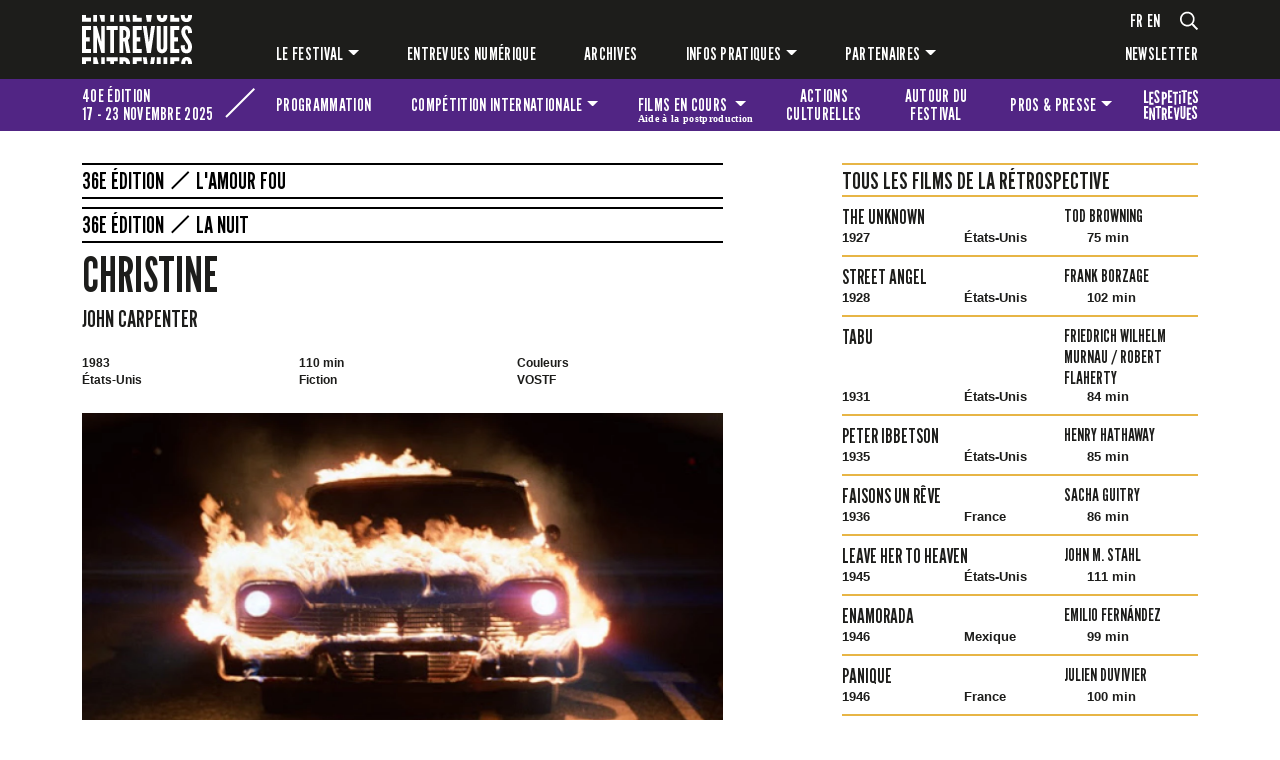

--- FILE ---
content_type: text/html; charset=UTF-8
request_url: https://www.festival-entrevues.com/fr/films/2021/christine
body_size: 13137
content:
<!DOCTYPE html>
<html lang="fr"  dir="ltr">
    <head>
        <meta charset="utf-8">
        <meta name="viewport" content="width=device-width, initial-scale=1, shrink-to-fit=no">
        <meta name="csrf-token" content="h3CYxEE6vCRNkBa6R2RGdm7DtyVyJs5NBNSO6Eu2">
        <title>Christine</title> 
                         <link rel="alternate" hreflang="fr" href="https://www.festival-entrevues.com/fr/films/2021/christine">
<link rel="alternate" hreflang="en" href="https://www.festival-entrevues.com/en/films/2021/christine">
<link rel="alternate" hreflang="x-default" href="https://www.festival-entrevues.com/fr/films/2021/christine">

        <!--  meta favicons -->
        <meta property="og:site_name" content="Festival Entrevues">
        <meta property="og:url" content="https://www.festival-entrevues.com/fr/films/2021/christine">
        <meta property="og:title" content="" />
        <meta property="og:type" content="website" />
        <meta property="og:image" content="/imgs/logo.png" />

        <link rel="apple-touch-icon" sizes="57x57" href="/imgs/icones.ico/apple-icon-57x57.png">
        <link rel="apple-touch-icon" sizes="60x60" href="/imgs/icones.ico/apple-icon-60x60.png">
        <link rel="apple-touch-icon" sizes="72x72" href="/imgs/icones.ico/apple-icon-72x72.png">
        <link rel="apple-touch-icon" sizes="76x76" href="/imgs/icones.ico/apple-icon-76x76.png">
        <link rel="apple-touch-icon" sizes="114x114" href="/imgs/icones.ico/apple-icon-114x114.png">
        <link rel="apple-touch-icon" sizes="120x120" href="/imgs/icones.ico/apple-icon-120x120.png">
        <link rel="apple-touch-icon" sizes="144x144" href="/imgs/icones.ico/apple-icon-144x144.png">
        <link rel="apple-touch-icon" sizes="152x152" href="/imgs/icones.ico/apple-icon-152x152.png">
        <link rel="apple-touch-icon" sizes="180x180" href="/imgs/icones.ico/apple-icon-180x180.png">
        <link rel="icon" type="image/png" sizes="192x192"  href="/imgs/icones.ico/android-icon-192x192.png">
        <link rel="icon" type="image/png" sizes="32x32" href="/imgs/icones.ico/favicon-32x32.png">
        <link rel="icon" type="image/png" sizes="96x96" href="/imgs/icones.ico/favicon-96x96.png">
        <link rel="icon" type="image/png" sizes="16x16" href="/imgs/icones.ico/favicon-16x16.png">
        <link rel="manifest" href="/imgs/icones.ico/manifest.json">
        <meta name="msapplication-TileColor" content="#ffffff">
        <meta name="msapplication-TileImage" content="/imgs/icones.ico/ms-icon-144x144.png">
        <meta name="theme-color" content="#1d1d1b">        <!-- Meta Pixel Code -->

<script>

!function(f,b,e,v,n,t,s)

{if(f.fbq)return;n=f.fbq=function(){n.callMethod?

n.callMethod.apply(n,arguments):n.queue.push(arguments)};

if(!f._fbq)f._fbq=n;n.push=n;n.loaded=!0;n.version='2.0';

n.queue=[];t=b.createElement(e);t.async=!0;

t.src=v;s=b.getElementsByTagName(e)[0];

s.parentNode.insertBefore(t,s)}(window, document,'script',

'https://connect.facebook.net/en_US/fbevents.js');

fbq('init', '723154352973131');

fbq('track', 'PageView');

</script>

<noscript><img height="1" width="1" style="display:none"

src="https://www.facebook.com/tr?id=723154352973131&ev=PageView&noscript=1"

/></noscript>

<!-- End Meta Pixel Code -->        <!-- ./  meta favicons -->

                <link rel="stylesheet" href="/css/app.css?v=1763032529">
        
          <!--  config js -->
        <script>
            var WSM_CONFIG = {
                                recaptchakey : '6LdL4LAeAAAAAB0I_rOI5LRC2vTUloAJK3sqy5jl',
                lng : '{"iso":"fr","dateformat":"d\/n\/Y"}',
                env : 'production',
                
            };

</script>        <!-- ./  config js -->

        

         <link rel="stylesheet" href="/fr/edition.css?v=1769518187">
      
    </head>
    <body class="film-page film  lng-fr">
     
        
        <header>
          <header id="main-header">
    <nav id="main-menu" class="navbar navbar-expand-lg navbar-dark bg-dark">
      <div class="container">
        <div class="row">
            <div class="col-12 col-lg-2 col-xl-1 logo-et-menu">
                <a class="navbar-brand" href="/">
                    
                    <?xml version="1.0" encoding="UTF-8"?>
                    <svg xmlns="http://www.w3.org/2000/svg" width="98.09" height="43.74" viewBox="0 0 98.09 43.74">
                      <path d="m0,0h3.54v2.42h4.55v3.64H0V0Zm0,9.83h8.09v3.64H3.54v6.32h3.28v3.87h-3.28v6.62h4.55v3.64H0V9.83Zm3.54,33.91H0v-6.06h8.09v3.64H3.54v2.42Z" fill="#fff"/>
                      <path d="m10.06,6.06V0h3.24v6.06h-3.24Zm3.73,15.3l-.3-1.11h-.2v13.66h-3.24V9.83h3.15l3.44,12.55.29,1.11h.2v-13.66h3.24v24.08h-3.15l-3.44-12.55h0Zm-.59,16.32l1.64,6.06h-4.78v-6.06h3.15-.01ZM15.56,0h4.82v6.06h-3.15S15.56,0,15.56,0Zm4.82,43.74h-3.24v-6.06h3.24v6.06Z" fill="#fff"/>
                      <path d="m21.75,13.46v-3.64h10.22v3.64h-3.34v20.44h-3.54V13.46h-3.34Zm0,27.85v-3.64h10.22v3.64h-3.34v2.42h-3.54v-2.42s-3.34,0-3.34,0Zm3.34-35.25V0h3.54v6.06s-3.54,0-3.54,0Z" fill="#fff"/>
                      <path d="m33.35,6.06V0h3.54v6.06h-3.54Zm6.32,27.85l-1.83-10.16h-.95v10.16h-3.54V9.83h3.54c4.19,0,6.03,2.43,6.03,6.95,0,2.39-.62,4.55-1.97,5.47l2.26,11.66s-3.54,0-3.54,0Zm3.21,9.83h-3.44c-.29-2.46-1.7-2.56-2.55-2.56v2.56h-3.54v-6.06h3.54c3.9,0,5.77,2.1,6,6.06h-.01Zm-6-30.4v7.14c.98,0,2.62-.13,2.62-3.57s-1.64-3.57-2.62-3.57Zm2.78-7.27L38.55,0h3.47l1.18,6.06h-3.54Z" fill="#fff"/>
                      <path d="m45.18,0h3.54v2.42h4.55v3.64h-8.09V0Zm0,9.83h8.09v3.64h-4.55v6.32h3.28v3.87h-3.28v6.62h4.55v3.64h-8.09V9.83Zm3.54,33.91h-3.54v-6.06h8.09v3.64h-4.55v2.42Z" fill="#fff"/>
                      <path d="m61.66,9.83h3.44l-3.67,24.08h-3.54l-3.67-24.08h3.44l1.77,13.24.13,1.02h.2l.13-1.02s1.77-13.24,1.77-13.24Zm-4,27.85l.79,6.06h-3.31l-.92-6.06h3.44ZM56.97,0h5.37l-.92,6.06h-3.54L56.96,0h0Zm7.21,43.74h-3.34l.82-6.06h3.44l-.92,6.06Z" fill="#fff"/>
                      <path d="m72.57,1.11V0h3.54v1.11s.03,5.21-4.72,5.21-4.72-5.21-4.72-5.21V0h3.54v1.11s-.07,1.77,1.18,1.77,1.18-1.77,1.18-1.77Zm3.54,8.72v19.13s.03,5.21-4.72,5.21-4.72-5.21-4.72-5.21V9.83h3.54v19.13s-.07,1.77,1.18,1.77,1.18-1.77,1.18-1.77V9.83h3.54Zm-5.9,33.91h-3.54v-6.06h3.54v6.06Zm5.9-6.06v6.06h-3.54v-6.06h3.54Z" fill="#fff"/>
                      <path d="m78.7,0h3.54v2.42h4.55v3.64h-8.09V0Zm0,9.83h8.09v3.64h-4.55v6.32h3.28v3.87h-3.28v6.62h4.55v3.64h-8.09V9.83Zm3.54,33.91h-3.54v-6.06h8.09v3.64h-4.55s0,2.42,0,2.42Z" fill="#fff"/>
                      <path d="m94.59,0h3.51v.26c0,3.21-1.05,6.06-4.91,6.06C88.93,6.32,88.11,3.31,88.05,0h3.47c.1,1.64.43,3.08,1.67,3.08,1.05,0,1.44-1.15,1.44-2.65,0-.13-.03-.26-.03-.43h-.01Zm-1.44,9.57c4.26-.1,4.95,3.7,4.95,6.39l-3.47.33c0-1.6-.23-3.47-1.41-3.47-.92.03-1.21,1.02-1.21,2.39,0,1.64,1.41,3.47,2.78,5.47,1.64,2.46,3.31,4.85,3.31,7.44,0,3.21-1.05,6.06-4.91,6.06-4.55,0-5.14-3.44-5.14-7.01l3.47-.33c0,2,.2,4.09,1.67,4.09,1.05,0,1.44-1.15,1.44-2.65,0-1.6-1.51-3.54-2.85-5.57-1.67-2.46-3.24-4.91-3.24-7.5s1.28-5.57,4.62-5.63h-.01Zm0,27.85c4.23-.1,4.91,3.64,4.95,6.32h-3.47c-.03-1.51-.33-3.08-1.41-3.08-.92.03-1.21,1.02-1.21,2.39,0,.23,0,.46.07.69h-3.5c0-.23-.03-.46-.03-.69,0-2.62,1.28-5.57,4.62-5.63h-.02Z" fill="#fff"/>
                    </svg>
                </a>
                <button class="navbar-toggler menu-btn hamburger hamburger--spring hamburger--accessible js-hamburger" type="button" data-bs-toggle="collapse" data-bs-target=".menu" aria-controls="navbar-main" aria-expanded="false" aria-label="Toggle navigation">
                  <span class="hamburger-box">
                    <span class="hamburger-inner"></span>
                  </span>
                  <div class="text">MENU</div>
                </button>
                
            </div>
            <div class="col-12 col-lg-10 offset-xl-1">
                <div class="menu-wrapper">
                    <div class="langues-et-plus">
                        <div class="langues">
                                                        <ul id="languages-switch">
                                                                    <li><a href="/fr" data-lng="fr">fr</a></li>
                                                                    <li><a href="/en" data-lng="en">en</a></li>
                                                            </ul>
                                                    </div>
                        
                        <div class="d-none d-lg-flex loupe">
                            <a href="#" id="search">
                                <svg xmlns="http://www.w3.org/2000/svg" width="18" height="18.69" viewBox="0 0 18 18.69">
                                <path d="m17.88,17.73l-.79.79c-.17.17-.43.17-.6,0l-4.27-4.27c-.08-.08-.12-.19-.12-.3v-.46c-1.28,1.11-2.95,1.78-4.78,1.78C3.27,15.28,0,12,0,7.96S3.27.65,7.31.65s7.31,3.27,7.31,7.31c0,1.83-.67,3.5-1.78,4.78h.46c.11,0,.22.04.3.12l4.27,4.27c.17.17.17.43,0,.6Zm-4.94-9.77c0-3.11-2.52-5.62-5.62-5.62S1.69,4.85,1.69,7.96s2.52,5.62,5.62,5.62,5.62-2.52,5.62-5.62Z" fill="#fff"/>
                                </svg>
                            </a>
                        </div>
                    </div> 
                    <div class="d-none d-lg-flex collapse navbar-collapse menu" id="navbar-main">
                                                
                            <ul class="navbar-nav"><li class=" nav-item  dropdown "><a href="/fr/le-festival" data-linkid="9"  target="_self" class=" nav-link  dropdown-toggle  "  data-bs-toggle="dropdown" >Le festival</a><ul class="dropdown-menu"><li class=""><a href="/fr/competition-internationale" data-linkid="4"  target="_self" class="dropdown-item " >Compétition internationale</a></li><li class=""><a href="/fr/programmations" data-linkid="12"  target="_self" class="dropdown-item " >Programmations</a></li><li class=""><a href="/fr/les-prix" data-linkid="47"  target="_self" class="dropdown-item " >Jurys et prix</a></li><li class=""><a href="/fr/films-en-cours-aide-a-la-post-production" data-linkid="14"  target="_self" class="dropdown-item " >[Films en cours] Aide à la post-production</a></li><li class=""><a href="/fr/scolaires" data-linkid="17"  target="_self" class="dropdown-item " >Scolaires</a></li></ul></li><li class=" nav-item "><a href="/fr/entrevues-numerique" data-linkid="11"  target="_self" class=" nav-link  " >Entrevues numérique</a></li><li class=" nav-item "><a href="/fr/editions" data-linkid="19"  target="_self" class=" nav-link  " >Archives</a></li><li class=" nav-item  dropdown "><a href="#" data-linkid="20"  target="_self" class=" nav-link  dropdown-toggle  "  data-bs-toggle="dropdown" >Infos pratiques</a><ul class="dropdown-menu"><li class=""><a href="/fr/equipe-contacts" data-linkid="21"  target="_self" class="dropdown-item " >Équipe</a></li><li class=""><a href="/fr/venir-au-festival" data-linkid="22"  target="_self" class="dropdown-item " >Venir au festival</a></li><li class=""><a href="/fr/tarifs-boutique" data-linkid="24"  target="_self" class="dropdown-item " >Tarifs & boutique</a></li></ul></li><li class=" nav-item  dropdown "><a href="/fr/partenaires" data-linkid="18"  target="_self" class=" nav-link  dropdown-toggle  "  data-bs-toggle="dropdown" >Partenaires</a><ul class="dropdown-menu"><li class=""><a href="/fr/partenaires" data-linkid="80"  target="_self" class="dropdown-item " >Nos partenaires</a></li><li class=""><a href="/fr/devenez-partenaire" data-linkid="81"  target="_self" class="dropdown-item " >Devenez partenaire</a></li></ul></li></ul>
                                                <div class="newsletter">
                            <a id="newsletter" href="#">Newsletter</a>
                        </div>
                      
                    </div>
                </div>
            </div>
          </div>
        </div>
    </nav>

        <nav id="menu-edition" class="navbar navbar-expand-lg navbar-light">
        <div class="container">
            <div class="row">
                <div class="col-12 col-lg-3 col-xl-2 nom-wrapper">
                    <div id="nom-edition">
                        <div>
                        <p>40e édition</p>
                        <p>17 - 23 novembre 2025 </p>
                        </div>
                        <div class="diagonale"></div>
                    </div>
                </div>
                <div class="col-12 col-lg-9 col-xl-10 navbar-edition-wrapper">
                    <div class="collapse navbar-collapse menu" id="navbar-edition">
                                                
                            <ul class="navbar-nav"><li class=" nav-item "><a href="/fr/retrospectives" data-linkid="27"  target="_self" class=" nav-link  " >Programmation</a></li><li class=" nav-item  dropdown "><a href="/fr/competition" data-linkid="26"  target="_self" class=" nav-link  dropdown-toggle  "  data-bs-toggle="dropdown" >Compétition <span class="hide">internationale</span></a><ul class="dropdown-menu"><li class=""><a href="https://www.festival-entrevues.com/fr/competitions/2025/longs-metrages-2025" data-linkid="44"  target="_self" class="dropdown-item " >Longs métrages 2025</a></li><li class=""><a href="https://www.festival-entrevues.com/fr/competitions/2025/courts-et-moyens-metrages-2025" data-linkid="44"  target="_self" class="dropdown-item " >Courts et moyens métrages 2025</a></li><li class=""><a href="/fr/jury" data-linkid="84"  target="_self" class="dropdown-item " >Jury</a></li><li class=""><a href="/fr/palmares-2025" data-linkid="89"  target="_self" class="dropdown-item " >Palmarès</a></li></ul></li><li class=" nav-item  dropdown "><a href="#" data-linkid="28"  target="_self" class=" nav-link  dropdown-toggle  "  data-bs-toggle="dropdown" >Films en cours <span class="petit">Aide à la postproduction</span></a><ul class="dropdown-menu"><li class=""><a href="/fr/films-en-cours-aide-a-la-post-production" data-linkid="77"  target="_self" class="dropdown-item " >Présentation</a></li><li class=""><a href="/fr/retrospectives/2025/films-en-cours-113" data-linkid="109"  target="_self" class="dropdown-item " >Sélection 2025</a></li><li class=""><a href="/fr/partenaires-films-en-cours" data-linkid="76"  target="_self" class="dropdown-item " >Partenaires</a></li></ul></li><li class=" nav-item "><a href="/fr/actions-culturelles" data-linkid="100"  target="_self" class=" nav-link  " >Actions culturelles</a></li><li class=" nav-item "><a href="/fr/autour-du-festival" data-linkid="101"  target="_self" class=" nav-link  " >Autour du festival</a></li><li class=" nav-item  dropdown "><a href="#" data-linkid="29"  target="_self" class=" nav-link  dropdown-toggle  "  data-bs-toggle="dropdown" >Pros & presse</a><ul class="dropdown-menu"><li class=""><a href="/fr/demande-d-accreditation" data-linkid="39"  target="_self" class="dropdown-item " >Accréditations</a></li><li class=""><a href="/fr/presse" data-linkid="40"  target="_self" class="dropdown-item " >Matériel presse</a></li></ul></li><li class=" nav-item "><a href="https://www.festival-entrevues.com/fr/retrospectives/2025/les-petites-entrevues-91" data-linkid="31"  target="_self" class=" nav-link  logo-petits-entrevues" >Les petites Entrevues</a></li></ul>

                                            </div>
                </div>
            </div>
        </div>
    </nav>
        <nav id="mobile-main-menu" class="navbar navbar-dark bg-dark">
        <div class="d-lg-none collapse navbar-collapse menu" id="navbar-mobile-main">
            <div class="container">
                                
                    <ul class="navbar-nav"><li class=" nav-item  dropdown "><a href="/fr/le-festival" data-linkid="9"  target="_self" class=" nav-link  dropdown-toggle  "  data-bs-toggle="dropdown"  data-bs-toggle="dropdown" >Le festival</a><ul class="dropdown-menu"><li class=""><a href="/fr/competition-internationale" data-linkid="4"  target="_self" class="dropdown-item " >Compétition internationale</a></li><li class=""><a href="/fr/programmations" data-linkid="12"  target="_self" class="dropdown-item " >Programmations</a></li><li class=""><a href="/fr/les-prix" data-linkid="47"  target="_self" class="dropdown-item " >Jurys et prix</a></li><li class=""><a href="/fr/films-en-cours-aide-a-la-post-production" data-linkid="14"  target="_self" class="dropdown-item " >[Films en cours] Aide à la post-production</a></li><li class=""><a href="/fr/scolaires" data-linkid="17"  target="_self" class="dropdown-item " >Scolaires</a></li></ul></li><li class=" nav-item "><a href="/fr/entrevues-numerique" data-linkid="11"  target="_self" class=" nav-link  " >Entrevues numérique</a></li><li class=" nav-item "><a href="/fr/editions" data-linkid="19"  target="_self" class=" nav-link  " >Archives</a></li><li class=" nav-item  dropdown "><a href="#" data-linkid="20"  target="_self" class=" nav-link  dropdown-toggle  "  data-bs-toggle="dropdown"  data-bs-toggle="dropdown" >Infos pratiques</a><ul class="dropdown-menu"><li class=""><a href="/fr/equipe-contacts" data-linkid="21"  target="_self" class="dropdown-item " >Équipe</a></li><li class=""><a href="/fr/venir-au-festival" data-linkid="22"  target="_self" class="dropdown-item " >Venir au festival</a></li><li class=""><a href="/fr/tarifs-boutique" data-linkid="24"  target="_self" class="dropdown-item " >Tarifs & boutique</a></li></ul></li><li class=" nav-item  dropdown "><a href="/fr/partenaires" data-linkid="18"  target="_self" class=" nav-link  dropdown-toggle  "  data-bs-toggle="dropdown"  data-bs-toggle="dropdown" >Partenaires</a><ul class="dropdown-menu"><li class=""><a href="/fr/partenaires" data-linkid="80"  target="_self" class="dropdown-item " >Nos partenaires</a></li><li class=""><a href="/fr/devenez-partenaire" data-linkid="81"  target="_self" class="dropdown-item " >Devenez partenaire</a></li></ul></li></ul>

                                <div class="newsletter">
                    <a href="#" id="newsletter">Newsletter</a>
                </div>
            </div>
        </div>
    </nav>
</header>        </header>

        <div id="main-content">  
         
<div class="container">
    <div class="row">
        <div class="col-12 col-lg-7">
                                                                        <p class="libelle thematique-9">36e édition<span class="diagonale"></span> <a href="https://www.festival-entrevues.com/fr/retrospectives/2021/l-amour-fou">L&#039;amour fou</a></p>                                                            <p class="libelle thematique-5">36e édition<span class="diagonale"></span> <a href="https://www.festival-entrevues.com/fr/retrospectives/2021/la-nuit_69">La Nuit</a></p>                                    <div class="titraille">
                <div class="titre-ligne">
                    <div class="titre-wrapper">
                        <h1>Christine</h1>
                                                                                                                        <h2 class="cineaste">
                                                                                                                <a href="https://www.festival-entrevues.com/fr/cineastes/john-carpenter">
                                
                                John Carpenter
                            </a>
                        </h2>
                                            </div>
                                    </div>
            </div>
                        <div class="meta">
                                <div class="annee">
                    1983
                </div>
                                                <div class="pays">
                                        États-Unis
                </div>
                                                <div class="duree">
                    110 min
                </div>
                                                <div class="genre">
                    Fiction
                </div>
                                                <div class="chromie">
                                        Couleurs
                </div>
                                                <div class="langue">
                    VOSTF 
                </div>
                            </div>
                        <section class="visuel">
                                <picture><source srcset="/storage/drupal/images/films/2021/large_big_christine-1.jpg.webp" type="image/webp"><source srcset="/storage/drupal/images/films/2021/large_big_christine-1.jpg" type="image/jpeg"> <img src="/storage/drupal/images/films/2021/large_big_christine-1.jpg" loading="lazy"  ></picture>
                            </section>
                        <section class="details">
                <div class="row">
                    <div class="col-12 col-md-7">
                                                <div class="synopsis">
                            <p>Un adolescent timide et complexé achète et retape une vieille Plymouth Fury 1958 nommée Christine qui devient l&rsquo;objet de son obsession. Alors que la voiture semble possédée par un esprit maléfique, le quotidien du jeune homme - et bien plus encore - va s&rsquo;en trouver bouleversé.</p>
                        </div>
                                                                        <blockquote>
                            <h3>Carte blanche &quot;Mauvais genres&quot;</h3><p><strong>&gt; Présentée par François Angelier (journaliste, émission &ldquo;Mauvais genres&rdquo;, France culture).&nbsp;</strong></p><p>&nbsp;</p>
                        </blockquote>
                                                                        <div class="complements">
                            <p>Version restaurée</p>
                        </div>
                                                                    </div>
                    <div class="col-12 col-md-5 more-details">
                                                                        <dl class="interpretation">
                            <dt>Interprétation</dt>
                            <dd>
                                Keith Gordon, John Stockwell, Alexandra Paul
                            </dd>
                        </dl>
                                                                        <dl class="credits row">
                                                        <dt class="col-5">Scénario</dt>
                            <dd class="col-7">
                                Bill Phillips
                            </dd>
                                                                                    <dt class="col-5">Photographie</dt>
                            <dd class="col-7">
                                Donald M. Morgan
                            </dd>
                                                                                                                <dt class="col-5">Montage</dt>
                            <dd class="col-7">
                                Marion Rothman
                            </dd>
                                                                                    <dt class="col-5">Musique</dt>
                            <dd class="col-7">
                                John Carpenter, Alan Howarth
                            </dd>
                                                                                    <dt class="col-5">Décors</dt>
                            <dd class="col-7">
                                Daniel A. Lomino
                            </dd>
                                                                                    <dt class="col-5">Production</dt>
                            <dd class="col-7">
                                Richard Kobritz
                            </dd>
                                                    </dl>
                                                                    </div>
                </div>
            </section>
            
        </div><!-- col-12 -->
                <div class="col-12 col-lg-4 offset-lg-1 right-col liste-films  thematique-5 ">
                        <h2>Tous les films de la rétrospective </h2>
                                                            <a href="https://www.festival-entrevues.com/fr/films/2021/the-unknown" class="film">
                <div class="row">
                    <div class="col-12 col-md-7">
                        <h4>The Unknown </h4>
                    </div>
                    <div class="col-12 col-md-5">
                        <h5>Tod Browning</h5>
                    </div>
                    <div class="col-12 meta">
                        <p>1927</p>
                                                <p>
                                                        États-Unis
                        </p>
                                                <p>75 min</p>
                    </div>
                </div>
                
            </a>
                                    <a href="https://www.festival-entrevues.com/fr/films/2021/street-angel" class="film">
                <div class="row">
                    <div class="col-12 col-md-7">
                        <h4>Street Angel</h4>
                    </div>
                    <div class="col-12 col-md-5">
                        <h5>Frank Borzage</h5>
                    </div>
                    <div class="col-12 meta">
                        <p>1928</p>
                                                <p>
                                                        États-Unis
                        </p>
                                                <p>102 min</p>
                    </div>
                </div>
                
            </a>
                                    <a href="https://www.festival-entrevues.com/fr/films/2021/tabu" class="film">
                <div class="row">
                    <div class="col-12 col-md-7">
                        <h4>Tabu</h4>
                    </div>
                    <div class="col-12 col-md-5">
                        <h5>Friedrich Wilhelm Murnau / Robert Flaherty</h5>
                    </div>
                    <div class="col-12 meta">
                        <p>1931</p>
                                                <p>
                                                        États-Unis
                        </p>
                                                <p>84 min</p>
                    </div>
                </div>
                
            </a>
                                    <a href="https://www.festival-entrevues.com/fr/films/2021/peter-ibbetson" class="film">
                <div class="row">
                    <div class="col-12 col-md-7">
                        <h4>Peter Ibbetson</h4>
                    </div>
                    <div class="col-12 col-md-5">
                        <h5>Henry Hathaway</h5>
                    </div>
                    <div class="col-12 meta">
                        <p>1935</p>
                                                <p>
                                                        États-Unis
                        </p>
                                                <p>85 min</p>
                    </div>
                </div>
                
            </a>
                                    <a href="https://www.festival-entrevues.com/fr/films/2021/faisons-un-reve" class="film">
                <div class="row">
                    <div class="col-12 col-md-7">
                        <h4>Faisons un rêve</h4>
                    </div>
                    <div class="col-12 col-md-5">
                        <h5>Sacha Guitry</h5>
                    </div>
                    <div class="col-12 meta">
                        <p>1936</p>
                                                <p>
                                                        France
                        </p>
                                                <p>86 min</p>
                    </div>
                </div>
                
            </a>
                                    <a href="https://www.festival-entrevues.com/fr/films/2021/leave-her-to-heaven" class="film">
                <div class="row">
                    <div class="col-12 col-md-7">
                        <h4>Leave her to heaven</h4>
                    </div>
                    <div class="col-12 col-md-5">
                        <h5>John M. Stahl</h5>
                    </div>
                    <div class="col-12 meta">
                        <p>1945</p>
                                                <p>
                                                        États-Unis
                        </p>
                                                <p>111 min</p>
                    </div>
                </div>
                
            </a>
                                    <a href="https://www.festival-entrevues.com/fr/films/2021/enamorada" class="film">
                <div class="row">
                    <div class="col-12 col-md-7">
                        <h4>Enamorada</h4>
                    </div>
                    <div class="col-12 col-md-5">
                        <h5>Emilio Fernández </h5>
                    </div>
                    <div class="col-12 meta">
                        <p>1946</p>
                                                <p>
                                                        Mexique
                        </p>
                                                <p>99 min</p>
                    </div>
                </div>
                
            </a>
                                    <a href="https://www.festival-entrevues.com/fr/films/2021/panique" class="film">
                <div class="row">
                    <div class="col-12 col-md-7">
                        <h4>Panique</h4>
                    </div>
                    <div class="col-12 col-md-5">
                        <h5>Julien Duvivier</h5>
                    </div>
                    <div class="col-12 meta">
                        <p>1946</p>
                                                <p>
                                                        France
                        </p>
                                                <p>100 min</p>
                    </div>
                </div>
                
            </a>
                                    <a href="https://www.festival-entrevues.com/fr/films/2021/chikamatsu-monogatari" class="film">
                <div class="row">
                    <div class="col-12 col-md-7">
                        <h4>Chikamatsu monogatari</h4>
                    </div>
                    <div class="col-12 col-md-5">
                        <h5>Kenji Mizoguchi</h5>
                    </div>
                    <div class="col-12 meta">
                        <p>1954</p>
                                                <p>
                                                        Japon
                        </p>
                                                <p>102 min</p>
                    </div>
                </div>
                
            </a>
                                    <a href="https://www.festival-entrevues.com/fr/films/2021/an-affair-to-remember" class="film">
                <div class="row">
                    <div class="col-12 col-md-7">
                        <h4>An Affair to Remember</h4>
                    </div>
                    <div class="col-12 col-md-5">
                        <h5>Leo McCarey</h5>
                    </div>
                    <div class="col-12 meta">
                        <p>1957</p>
                                                <p>
                                                        États-Unis
                        </p>
                                                <p>119 min</p>
                    </div>
                </div>
                
            </a>
                                    <a href="https://www.festival-entrevues.com/fr/films/2021/west-side-story" class="film">
                <div class="row">
                    <div class="col-12 col-md-7">
                        <h4>West Side Story</h4>
                    </div>
                    <div class="col-12 col-md-5">
                        <h5>Robert Wise / Jerome Robbins</h5>
                    </div>
                    <div class="col-12 meta">
                        <p>1961</p>
                                                <p>
                                                        États-Unis
                        </p>
                                                <p>151 min</p>
                    </div>
                </div>
                
            </a>
                                    <a href="https://www.festival-entrevues.com/fr/films/2021/deux-fois" class="film">
                <div class="row">
                    <div class="col-12 col-md-7">
                        <h4>Deux Fois</h4>
                    </div>
                    <div class="col-12 col-md-5">
                        <h5>Jackie Raynal</h5>
                    </div>
                    <div class="col-12 meta">
                        <p>1968</p>
                                                <p>
                                                        France
                        </p>
                                                <p>72 min</p>
                    </div>
                </div>
                
            </a>
                                    <a href="https://www.festival-entrevues.com/fr/films/2021/vechir-na-ivana-kupala" class="film">
                <div class="row">
                    <div class="col-12 col-md-7">
                        <h4>Vechir Na Ivana Kupala</h4>
                    </div>
                    <div class="col-12 col-md-5">
                        <h5>Youri Ilienko</h5>
                    </div>
                    <div class="col-12 meta">
                        <p>1968</p>
                                                <p>
                                                        Ukraine
                        </p>
                                                <p>72 min</p>
                    </div>
                </div>
                
            </a>
                                    <a href="https://www.festival-entrevues.com/fr/films/2021/la-sirene-du-mississipi" class="film">
                <div class="row">
                    <div class="col-12 col-md-7">
                        <h4>La Sirène du Mississipi</h4>
                    </div>
                    <div class="col-12 col-md-5">
                        <h5>François Truffaut</h5>
                    </div>
                    <div class="col-12 meta">
                        <p>1969</p>
                                                <p>
                                                        France / Italie
                        </p>
                                                <p>123 min</p>
                    </div>
                </div>
                
            </a>
                                    <a href="https://www.festival-entrevues.com/fr/films/2021/harold-and-maude" class="film">
                <div class="row">
                    <div class="col-12 col-md-7">
                        <h4>Harold and Maude</h4>
                    </div>
                    <div class="col-12 col-md-5">
                        <h5>Hal Ashby</h5>
                    </div>
                    <div class="col-12 meta">
                        <p>1971</p>
                                                <p>
                                                        États-Unis
                        </p>
                                                <p>91 min</p>
                    </div>
                </div>
                
            </a>
                                    <a href="https://www.festival-entrevues.com/fr/films/2021/minnie-and-moskowitz" class="film">
                <div class="row">
                    <div class="col-12 col-md-7">
                        <h4>Minnie and Moskowitz</h4>
                    </div>
                    <div class="col-12 col-md-5">
                        <h5>John Cassavetes</h5>
                    </div>
                    <div class="col-12 meta">
                        <p>1971</p>
                                                <p>
                                                        États-Unis
                        </p>
                                                <p>115 min</p>
                    </div>
                </div>
                
            </a>
                                    <a href="https://www.festival-entrevues.com/fr/films/2021/tamano-natural" class="film">
                <div class="row">
                    <div class="col-12 col-md-7">
                        <h4>Tamaño natural</h4>
                    </div>
                    <div class="col-12 col-md-5">
                        <h5>Luis Garcia Berlanga</h5>
                    </div>
                    <div class="col-12 meta">
                        <p>1974</p>
                                                <p>
                                                        France / Italie / Espagne
                        </p>
                                                <p>101 min</p>
                    </div>
                </div>
                
            </a>
                                    <a href="https://www.festival-entrevues.com/fr/films/2021/ai-no-korida" class="film">
                <div class="row">
                    <div class="col-12 col-md-7">
                        <h4>Ai no korīda</h4>
                    </div>
                    <div class="col-12 col-md-5">
                        <h5>Nagisa Oshima</h5>
                    </div>
                    <div class="col-12 meta">
                        <p>1976</p>
                                                <p>
                                                        Japon / France
                        </p>
                                                <p>102 min</p>
                    </div>
                </div>
                
            </a>
                                    <a href="https://www.festival-entrevues.com/fr/films/2021/corps-a-coeur" class="film">
                <div class="row">
                    <div class="col-12 col-md-7">
                        <h4>Corps à coeur </h4>
                    </div>
                    <div class="col-12 col-md-5">
                        <h5>Paul Vecchiali</h5>
                    </div>
                    <div class="col-12 meta">
                        <p>1979</p>
                                                <p>
                                                        France
                        </p>
                                                <p>126 min</p>
                    </div>
                </div>
                
            </a>
                                    <a href="https://www.festival-entrevues.com/fr/films/2021/deprisa-deprisa" class="film">
                <div class="row">
                    <div class="col-12 col-md-7">
                        <h4>Deprisa, Deprisa</h4>
                    </div>
                    <div class="col-12 col-md-5">
                        <h5>Carlos Saura</h5>
                    </div>
                    <div class="col-12 meta">
                        <p>1981</p>
                                                <p>
                                                        Espagne / France
                        </p>
                                                <p>103 min</p>
                    </div>
                </div>
                
            </a>
                                    <a href="https://www.festival-entrevues.com/fr/films/2021/der-fan" class="film">
                <div class="row">
                    <div class="col-12 col-md-7">
                        <h4>Der Fan</h4>
                    </div>
                    <div class="col-12 col-md-5">
                        <h5>Eckhart Schmidt</h5>
                    </div>
                    <div class="col-12 meta">
                        <p>1982</p>
                                                <p>
                                                        Allemagne
                        </p>
                                                <p>92 min</p>
                    </div>
                </div>
                
            </a>
                                    <a href="https://www.festival-entrevues.com/fr/films/2021/christine" class="film">
                <div class="row">
                    <div class="col-12 col-md-7">
                        <h4>Christine</h4>
                    </div>
                    <div class="col-12 col-md-5">
                        <h5>John Carpenter</h5>
                    </div>
                    <div class="col-12 meta">
                        <p>1983</p>
                                                <p>
                                                        États-Unis
                        </p>
                                                <p>110 min</p>
                    </div>
                </div>
                
            </a>
                                    <a href="https://www.festival-entrevues.com/fr/films/2021/therese" class="film">
                <div class="row">
                    <div class="col-12 col-md-7">
                        <h4>Thérèse</h4>
                    </div>
                    <div class="col-12 col-md-5">
                        <h5>Alain Cavalier</h5>
                    </div>
                    <div class="col-12 meta">
                        <p>1986</p>
                                                <p>
                                                        France
                        </p>
                                                <p>90 min</p>
                    </div>
                </div>
                
            </a>
                                    <a href="https://www.festival-entrevues.com/fr/films/2021/wild-at-heart" class="film">
                <div class="row">
                    <div class="col-12 col-md-7">
                        <h4>Wild at heart</h4>
                    </div>
                    <div class="col-12 col-md-5">
                        <h5>David Lynch</h5>
                    </div>
                    <div class="col-12 meta">
                        <p>1990</p>
                                                <p>
                                                        États-Unis
                        </p>
                                                <p>125 min</p>
                    </div>
                </div>
                
            </a>
                                    <a href="https://www.festival-entrevues.com/fr/films/2021/no-sex-last-night" class="film">
                <div class="row">
                    <div class="col-12 col-md-7">
                        <h4>No Sex Last Night </h4>
                    </div>
                    <div class="col-12 col-md-5">
                        <h5>Sophie Calle / Greg Shephard</h5>
                    </div>
                    <div class="col-12 meta">
                        <p>1995</p>
                                                <p>
                                                        France / États-Unis
                        </p>
                                                <p>76 min</p>
                    </div>
                </div>
                
            </a>
                                    <a href="https://www.festival-entrevues.com/fr/films/2021/sud-pralad" class="film">
                <div class="row">
                    <div class="col-12 col-md-7">
                        <h4>Sud pralad</h4>
                    </div>
                    <div class="col-12 col-md-5">
                        <h5>Apichatpong Weerasethakul</h5>
                    </div>
                    <div class="col-12 meta">
                        <p>2004</p>
                                                <p>
                                                        Thaïlande / France
                        </p>
                                                <p>118 min</p>
                    </div>
                </div>
                
            </a>
                                    <a href="https://www.festival-entrevues.com/fr/films/2021/la-bocca-del-lupo" class="film">
                <div class="row">
                    <div class="col-12 col-md-7">
                        <h4>La Bocca del Lupo</h4>
                    </div>
                    <div class="col-12 col-md-5">
                        <h5>Pietro Marcello</h5>
                    </div>
                    <div class="col-12 meta">
                        <p>2009</p>
                                                <p>
                                                        Italie / France
                        </p>
                                                <p>76 min</p>
                    </div>
                </div>
                
            </a>
                                    <a href="https://www.festival-entrevues.com/fr/films/2021/i-love-you-phillip-morris" class="film">
                <div class="row">
                    <div class="col-12 col-md-7">
                        <h4>I Love You Phillip Morris</h4>
                    </div>
                    <div class="col-12 col-md-5">
                        <h5>Glenn Ficarra / John Requa</h5>
                    </div>
                    <div class="col-12 meta">
                        <p>2009</p>
                                                <p>
                                                        États-Unis
                        </p>
                                                <p>102 min</p>
                    </div>
                </div>
                
            </a>
                                    <a href="https://www.festival-entrevues.com/fr/films/2021/the-ballad-of-genesis-and-lady-jaye" class="film">
                <div class="row">
                    <div class="col-12 col-md-7">
                        <h4>The Ballad of Genesis and Lady Jaye</h4>
                    </div>
                    <div class="col-12 col-md-5">
                        <h5>Marie Losier</h5>
                    </div>
                    <div class="col-12 meta">
                        <p>2011</p>
                                                <p>
                                                        Royaume-Uni / États-Unis
                        </p>
                                                <p>72 min</p>
                    </div>
                </div>
                
            </a>
                                    <a href="https://www.festival-entrevues.com/fr/films/2021/tabu_14703" class="film">
                <div class="row">
                    <div class="col-12 col-md-7">
                        <h4>Tabu</h4>
                    </div>
                    <div class="col-12 col-md-5">
                        <h5></h5>
                    </div>
                    <div class="col-12 meta">
                        <p>2012</p>
                                                <p>
                                                        Portugal / France
                        </p>
                                                <p>118 min</p>
                    </div>
                </div>
                
            </a>
                                    <a href="https://www.festival-entrevues.com/fr/films/2021/vous-ne-desirez-que-moi" class="film">
                <div class="row">
                    <div class="col-12 col-md-7">
                        <h4>Vous ne désirez que moi</h4>
                    </div>
                    <div class="col-12 col-md-5">
                        <h5>Claire Simon </h5>
                    </div>
                    <div class="col-12 meta">
                        <p>2020</p>
                                                <p>
                                                        France
                        </p>
                                                <p>95 min</p>
                    </div>
                </div>
                
            </a>
                                                                                    <a href="https://www.festival-entrevues.com/fr/films/2021/ai-no-korida" class="film">
                <div class="row">
                    <div class="col-12 col-md-7">
                        <h4>Ai no korīda</h4>
                    </div>
                    <div class="col-12 col-md-5">
                        <h5>Nagisa Oshima</h5>
                    </div>
                    <div class="col-12 meta">
                        <p>1976</p>
                                                <p>
                                                        Japon / France
                        </p>
                                                <p>102 min</p>
                    </div>
                </div>
                
            </a>
                                    <a href="https://www.festival-entrevues.com/fr/films/2021/der-fan" class="film">
                <div class="row">
                    <div class="col-12 col-md-7">
                        <h4>Der Fan</h4>
                    </div>
                    <div class="col-12 col-md-5">
                        <h5>Eckhart Schmidt</h5>
                    </div>
                    <div class="col-12 meta">
                        <p>1982</p>
                                                <p>
                                                        Allemagne
                        </p>
                                                <p>92 min</p>
                    </div>
                </div>
                
            </a>
                                    <a href="https://www.festival-entrevues.com/fr/films/2021/i-love-you-phillip-morris" class="film">
                <div class="row">
                    <div class="col-12 col-md-7">
                        <h4>I Love You Phillip Morris</h4>
                    </div>
                    <div class="col-12 col-md-5">
                        <h5>Glenn Ficarra / John Requa</h5>
                    </div>
                    <div class="col-12 meta">
                        <p>2009</p>
                                                <p>
                                                        États-Unis
                        </p>
                                                <p>102 min</p>
                    </div>
                </div>
                
            </a>
                                    <a href="https://www.festival-entrevues.com/fr/films/2021/twin-peaks-s03-ep-08-got-a-light" class="film">
                <div class="row">
                    <div class="col-12 col-md-7">
                        <h4>Twin Peaks: S03. EP 08: Got a Light?</h4>
                    </div>
                    <div class="col-12 col-md-5">
                        <h5>David Lynch</h5>
                    </div>
                    <div class="col-12 meta">
                        <p>2017</p>
                                                <p>
                                                        États-Unis
                        </p>
                                                <p>56 min</p>
                    </div>
                </div>
                
            </a>
                                    <a href="https://www.festival-entrevues.com/fr/films/2021/christine" class="film">
                <div class="row">
                    <div class="col-12 col-md-7">
                        <h4>Christine</h4>
                    </div>
                    <div class="col-12 col-md-5">
                        <h5>John Carpenter</h5>
                    </div>
                    <div class="col-12 meta">
                        <p>1983</p>
                                                <p>
                                                        États-Unis
                        </p>
                                                <p>110 min</p>
                    </div>
                </div>
                
            </a>
                                    <a href="https://www.festival-entrevues.com/fr/films/2021/wild-at-heart" class="film">
                <div class="row">
                    <div class="col-12 col-md-7">
                        <h4>Wild at heart</h4>
                    </div>
                    <div class="col-12 col-md-5">
                        <h5>David Lynch</h5>
                    </div>
                    <div class="col-12 meta">
                        <p>1990</p>
                                                <p>
                                                        États-Unis
                        </p>
                                                <p>125 min</p>
                    </div>
                </div>
                
            </a>
                                                                    </div>
    </div>
</div>
 
        </div><!-- ./content-wrapper -->

        <footer id="footer">
          <section id="partenaires">
  <div class="container">
    <div class="row">
      <div class="col-12 col-lg-4">
        <div class="organisateurs partenaires">
          <p class="h6">Entrevues est organisé par</p>
          <div class="logos">
                           <a href="https://cinemasdaujourdhui.com/" target="_blank"><picture><source srcset="/storage/medias/logo_partenaire_cinemas-d-aujourdhui_o_1hccs3tluvlikbvc64p4qn8.png.webp" type="image/webp"><source srcset="/storage/medias/logo_partenaire_cinemas-d-aujourdhui_o_1hccs3tluvlikbvc64p4qn8.png" type="image/png"> <img src="/storage/medias/logo_partenaire_cinemas-d-aujourdhui_o_1hccs3tluvlikbvc64p4qn8.png" alt=""  ></picture></a>

                       
          </div>
        </div>
      </div>
      <div class="col-12 col-lg-8">
        <div class="soutien partenaires">
          <p class="h6">Avec le soutien de</p>
          <div class="logos">
                           <a href="https://www.belfort.fr/accueil"  target="_blank"><picture><source srcset="/storage/medias/logo_partenaire_ville-de-belfort_o_1hceprn1g1snm1iis1odh1227juba.png.webp" type="image/webp"><source srcset="/storage/medias/logo_partenaire_ville-de-belfort_o_1hceprn1g1snm1iis1odh1227juba.png" type="image/png"> <img src="/storage/medias/logo_partenaire_ville-de-belfort_o_1hceprn1g1snm1iis1odh1227juba.png" alt=""  ></picture></a>

                           <a href="https://www.grandbelfort.fr/"  target="_blank"><picture><source srcset="/storage/medias/logo_partenaire_grand-belfort_o_1hceprn1g1dvt1qgosgp71q1a1p9.png.webp" type="image/webp"><source srcset="/storage/medias/logo_partenaire_grand-belfort_o_1hceprn1g1dvt1qgosgp71q1a1p9.png" type="image/png"> <img src="/storage/medias/logo_partenaire_grand-belfort_o_1hceprn1g1dvt1qgosgp71q1a1p9.png" alt=""  ></picture></a>

                           <a href="https://www.territoiredebelfort.fr/"  target="_blank"><picture><source srcset="/storage/medias/logo_partenaire_territoire-at-2x_o_1hbglea119be18771ijmiprp7c8.png.webp" type="image/webp"><source srcset="/storage/medias/logo_partenaire_territoire-at-2x_o_1hbglea119be18771ijmiprp7c8.png" type="image/png"> <img src="/storage/medias/logo_partenaire_territoire-at-2x_o_1hbglea119be18771ijmiprp7c8.png" alt=""  ></picture></a>

                           <a href="https://www.bourgognefranchecomte.fr/"  target="_blank"><picture><source srcset="/storage/medias/logo_partenaire_region-bourgogne-franche-comte-at-2x_o_1hbgl4eh8aeblsv4bk1o8pkr2n.png.webp" type="image/webp"><source srcset="/storage/medias/logo_partenaire_region-bourgogne-franche-comte-at-2x_o_1hbgl4eh8aeblsv4bk1o8pkr2n.png" type="image/png"> <img src="/storage/medias/logo_partenaire_region-bourgogne-franche-comte-at-2x_o_1hbgl4eh8aeblsv4bk1o8pkr2n.png" alt=""  ></picture></a>

                           <a href="https://www.culture.gouv.fr/Regions/DRAC-Grand-Est"  target="_blank"><picture><source srcset="/storage/medias/logo_partenaire_drac_o_1hbdqcc7s10rf1o1a1vjtulf1most.png.webp" type="image/webp"><source srcset="/storage/medias/logo_partenaire_drac_o_1hbdqcc7s10rf1o1a1vjtulf1most.png" type="image/png"> <img src="/storage/medias/logo_partenaire_drac_o_1hbdqcc7s10rf1o1a1vjtulf1most.png" alt=""  ></picture></a>

                           <a href="https://www.cnc.fr/"  target="_blank"><picture><source srcset="/storage/medias/logo_partenaire_cnc_o_1hbdqcc7ruvc12q885m1lda1b4nr.png.webp" type="image/webp"><source srcset="/storage/medias/logo_partenaire_cnc_o_1hbdqcc7ruvc12q885m1lda1b4nr.png" type="image/png"> <img src="/storage/medias/logo_partenaire_cnc_o_1hbdqcc7ruvc12q885m1lda1b4nr.png" alt=""  ></picture></a>

                           <a href="https://tandem.immo/"  target="_blank"><picture><source srcset="/storage/medias/logo_partenaire_tandem_o_1hbdqcc7te491ci2eeb57k1i8115.png.webp" type="image/webp"><source srcset="/storage/medias/logo_partenaire_tandem_o_1hbdqcc7te491ci2eeb57k1i8115.png" type="image/png"> <img src="/storage/medias/logo_partenaire_tandem_o_1hbdqcc7te491ci2eeb57k1i8115.png" alt=""  ></picture></a>

                           <a href="www.creditmutuel.fr"  target="_blank"><picture><source srcset="/storage/medias/logo_partenaire_credit-mutuel-1_o_1j5oqbhfbn7l12d61ljg1vms15pfd.png.webp" type="image/webp"><source srcset="/storage/medias/logo_partenaire_credit-mutuel-1_o_1j5oqbhfbn7l12d61ljg1vms15pfd.png" type="image/png"> <img src="/storage/medias/logo_partenaire_credit-mutuel-1_o_1j5oqbhfbn7l12d61ljg1vms15pfd.png" alt=""  ></picture></a>

                           <a href="https://kinepolis.fr/?main_section=tous+les+films"  target="_blank"><picture><source srcset="/storage/medias/logo_partenaire_kinepolis_o_1hbdqcc7s16siejdb2hf3kol11.png.webp" type="image/webp"><source srcset="/storage/medias/logo_partenaire_kinepolis_o_1hbdqcc7s16siejdb2hf3kol11.png" type="image/png"> <img src="/storage/medias/logo_partenaire_kinepolis_o_1hbdqcc7s16siejdb2hf3kol11.png" alt=""  ></picture></a>

                           <a href="https://www.canalplus.com/chaines/cineplus"  target="_blank"><picture><source srcset="/storage/medias/logo_partenaire_1_o_1iacksnni1spq1h3im7l67vj08d.png.webp" type="image/webp"><source srcset="/storage/medias/logo_partenaire_1_o_1iacksnni1spq1h3im7l67vj08d.png" type="image/png"> <img src="/storage/medias/logo_partenaire_1_o_1iacksnni1spq1h3im7l67vj08d.png" alt=""  ></picture></a>

                           <a href="https://www.cinematheque.fr/"  target="_blank"><picture><source srcset="/storage/medias/logo_partenaire_cinematheque_o_1hbdqcc7r1kv16cr3voqotghsq.png.webp" type="image/webp"><source srcset="/storage/medias/logo_partenaire_cinematheque_o_1hbdqcc7r1kv16cr3voqotghsq.png" type="image/png"> <img src="/storage/medias/logo_partenaire_cinematheque_o_1hbdqcc7r1kv16cr3voqotghsq.png" alt=""  ></picture></a>

                           <a href="https://www.eurockeennes.fr/"  target="_blank"><picture><source srcset="/storage/medias/logo_partenaire_eurocks_o_1j6khrtt46gt1nje4u41l93c3d8.png.webp" type="image/webp"><source srcset="/storage/medias/logo_partenaire_eurocks_o_1j6khrtt46gt1nje4u41l93c3d8.png" type="image/png"> <img src="/storage/medias/logo_partenaire_eurocks_o_1j6khrtt46gt1nje4u41l93c3d8.png" alt=""  ></picture></a>

                           <a href="https://www.optymo.fr/"  target="_blank"><picture><source srcset="/storage/medias/logo_partenaire_optimo_o_1hc2lgjhajav16e8sd21fu492222.png.webp" type="image/webp"><source srcset="/storage/medias/logo_partenaire_optimo_o_1hc2lgjhajav16e8sd21fu492222.png" type="image/png"> <img src="/storage/medias/logo_partenaire_optimo_o_1hc2lgjhajav16e8sd21fu492222.png" alt=""  ></picture></a>

                        
          </div>
        </div>
      </div>
    </div>
  </div>
</section>
<section id="footer-links">
  <div class="container">
    <div class="row">
        <div class="col-12 col-lg-2">
          <div class="networks">
            <a href="https://www.facebook.com/FestivalBelfort/?locale=fr_FR" target="_blank">
              <?xml version="1.0" encoding="UTF-8"?>
              <svg xmlns="http://www.w3.org/2000/svg" width="9.64" height="18" viewBox="0 0 9.64 18"><path d="m6.38,10.12v7.88h-3.52v-7.88H0v-3.26h2.86v-2.48C2.86,1.56,4.54,0,7.12,0c1.23,0,2.52.22,2.52.22v2.77h-1.42c-1.4,0-1.84.87-1.84,1.76v2.11h3.13l-.5,3.26h-2.63Z" fill="#fff"/></svg></a>
            <a href="https://www.instagram.com/festival_entrevues_belfort/"  target="_blank">
              <?xml version="1.0" encoding="UTF-8"?>
              <svg xmlns="http://www.w3.org/2000/svg" width="15.76" height="15.75" viewBox="0 0 15.76 15.75">
                <path d="m15.7,11.13c-.06,1.26-.35,2.38-1.27,3.3-.92.92-2.04,1.21-3.3,1.27-1.3.07-5.2.07-6.5,0-1.26-.06-2.38-.35-3.3-1.27C.4,13.51.12,12.39.06,11.13-.02,9.83-.02,5.93.06,4.63c.06-1.26.35-2.38,1.27-3.3C2.25.4,3.37.11,4.63.05,5.93-.02,9.83-.02,11.13.05c1.26.06,2.38.35,3.3,1.27.92.92,1.21,2.04,1.27,3.3.07,1.3.07,5.2,0,6.5Zm-1.36-3.25c0-1.15.09-3.61-.32-4.64-.28-.69-.81-1.22-1.5-1.5-1.03-.41-3.5-.32-4.64-.32s-3.61-.1-4.64.32c-.69.28-1.22.81-1.5,1.5-.41,1.03-.32,3.5-.32,4.64s-.09,3.61.32,4.64c.28.69.81,1.22,1.5,1.5,1.03.41,3.5.32,4.64.32s3.61.1,4.64-.32c.69-.28,1.22-.81,1.5-1.5.41-1.03.32-3.5.32-4.64Zm-2.42,0c0,2.24-1.8,4.04-4.04,4.04s-4.04-1.8-4.04-4.04,1.8-4.04,4.04-4.04,4.04,1.8,4.04,4.04Zm-1.41,0c0-1.45-1.18-2.63-2.63-2.63s-2.63,1.18-2.63,2.63,1.18,2.63,2.63,2.63,2.63-1.18,2.63-2.63Zm1.58-3.26c-.52,0-.94-.42-.94-.94s.42-.94.94-.94.94.42.94.94-.42.94-.94.94Z" fill="#fff"/>
              </svg>
            </a>
            <a href="https://www.instagram.com/festival_entrevues_belfort/"  target="_blank">
              <?xml version="1.0" encoding="UTF-8"?>
              <svg xmlns="http://www.w3.org/2000/svg" width="15.75" height="15.75" viewBox="0 0 15.75 15.75">
                <path d="m0,1.89C0,.85.85,0,1.89,0s1.89.85,1.89,1.89-.85,1.91-1.89,1.91-1.89-.87-1.89-1.91Zm.26,13.86V5.23h3.26v10.51H.26Zm12.23,0v-5.12c0-1.22-.02-2.78-1.7-2.78s-1.96,1.33-1.96,2.7v5.21h-3.26V5.23h3.13v1.43h.04c.44-.83,1.5-1.7,3.09-1.7,3.3,0,3.91,2.18,3.91,5v5.78h-3.26Z" fill="#fff"/>
              </svg>
            </a>
          </div>
        </div>
        <div class="col-12 col-lg-4 offset-lg-1">
          <div class="newsletter">
            
          </div>
        </div>
        <div class="col-12 col-lg-5">
            <div class="menu-wrapper">
    				    					<ul class=""><li class=""><a href="/fr/mentions-legales" data-linkid="15"  target="_self" class=" " >Mentions légales</a></li><li class=""><a href="/fr/credits" data-linkid="46"  target="_self" class=" " >Crédits</a></li></ul>
    				            </div>
        </div>
      </div>
    </div>
</section>

<!-- Modal -->


<!-- Modal -->
        </footer>

        
         <script src="https://www.google.com/recaptcha/api.js?hl=fr"></script>

         <script src="/js/app.js?v=1763032529"></script>
         <script src="/fr/js-trads?cback=loadtrad&t=1763032529"></script>
                  

        

        
        

                  <!-- Matomo -->
          <script>
            var _paq = window._paq || [];
            /* tracker methods like "setCustomDimension" should be called before "trackPageView" */
            _paq.push(['trackPageView']);
            _paq.push(['enableLinkTracking']);
            (function() {
              var u="https://statistiques.art-is-code.net/";
              _paq.push(['setTrackerUrl', u+'matomo.php']);
              _paq.push(['setSiteId', '22']);
              var d=document, g=d.createElement('script'), s=d.getElementsByTagName('script')[0];
              g.type='text/javascript'; g.async=true; g.defer=true; g.src=u+'matomo.js'; s.parentNode.insertBefore(g,s);
            })();
          </script>
          <!-- End Matomo Code -->
        

        


       

         <script type="text/javascript">
        window.artIsPrivacySettings = {
        name : 'Entrevues Belfort',
        language : 'fr', //fr ou en 
        privacyPolicyURL : '#',
        position: 'bottom',//middle ou bottom
        vendors:['necessary','matomo'], 
        /* Activer les services utilisés
         'necessary': cookie du site pour compte utilisateurs/ embed vidéos ou autre
         'googleanalytics': stats
         'matomo' : stats
          'addthis': partage
          'sharethis': partage
          'disqus' :commentaire
          facebook : facebook pixel et autre...
         */
        classLinkSettings : 'aip_linkcookie',//class du lien pour ouvrire les parametres des cookies
        trads : {'fr':{},'en':{}}   // voir fichier de traduction call:  console.log(artIsPrivacyTranslation); 
    };
  </script>
  <script src="//rgpd.art-is-code.net/art-is-privacy.min.js" defer ></script> 
  
  <div id="search-layer">
    <div id="close-search">&times;</div>
    <div class="search-form-wrapper">
      <div class="search-form">
      <h2>Recherche</h2>
    <form action="/fr/recherche/" method="get">
      <input type="text" name="q">
      <button type="submit"><svg id="a" data-name="Calque 3" xmlns="http://www.w3.org/2000/svg" width="24" height="24" viewBox="0 0 24 24">
  <path d="m23.84,22.78l-1.05,1.05c-.23.23-.57.23-.8,0l-5.69-5.69c-.11-.11-.16-.25-.16-.4v-.61c-1.71,1.48-3.93,2.37-6.37,2.37-5.4.01-9.76-4.36-9.76-9.75S4.36,0,9.75,0s9.75,4.36,9.75,9.75c0,2.44-.89,4.67-2.37,6.37h.61c.15,0,.29.05.4.16l5.69,5.69c.23.23.23.57,0,.8h.01Zm-6.59-13.03c0-4.15-3.36-7.49-7.49-7.49s-7.51,3.35-7.51,7.49,3.36,7.49,7.49,7.49,7.49-3.36,7.49-7.49h.01Z" fill="#fff"/>
</svg></button>
    </form>
  </div>
  </div>
  </div>

  <div id="newsletter-layer">
    <div id="close-newsletter">&times;</div>
    <div class="newsletter-form-wrapper">
      <!-- Begin Brevo Form -->
<!-- START - We recommend to place the below code in head tag of your website html  -->
<style>
  
  #sib-container input:-ms-input-placeholder {
    text-align: left;
    font-family: "Georgia", serif;
    color: #fff;
  }

  #sib-container input::placeholder {
    text-align: left;
    font-family: "Georgia", serif;
    color: #fff;
  }

  #sib-container textarea::placeholder {
    text-align: left;
    font-family: "Georgia", serif;
    color: #cccccc;
  }
</style>
<link rel="stylesheet" href="https://sibforms.com/forms/end-form/build/sib-styles.css">
<!--  END - We recommend to place the above code in head tag of your website html -->

<!-- START - We recommend to place the below code where you want the form in your website html  -->
<div class="sib-form" style="text-align: center;
         background-color: #1d1d1b;                                 ">
  <div id="sib-form-container" class="sib-form-container">
    <div id="error-message" class="sib-form-message-panel" style="font-size:16px; text-align:left; font-family:&quot;Helvetica&quot;, sans-serif; color:#661d1d; background-color:#ffeded; border-radius:3px; border-color:#ff4949;max-width:540px;">
      <div class="sib-form-message-panel__text sib-form-message-panel__text--center">
        <svg viewBox="0 0 512 512" class="sib-icon sib-notification__icon">
          <path d="M256 40c118.621 0 216 96.075 216 216 0 119.291-96.61 216-216 216-119.244 0-216-96.562-216-216 0-119.203 96.602-216 216-216m0-32C119.043 8 8 119.083 8 256c0 136.997 111.043 248 248 248s248-111.003 248-248C504 119.083 392.957 8 256 8zm-11.49 120h22.979c6.823 0 12.274 5.682 11.99 12.5l-7 168c-.268 6.428-5.556 11.5-11.99 11.5h-8.979c-6.433 0-11.722-5.073-11.99-11.5l-7-168c-.283-6.818 5.167-12.5 11.99-12.5zM256 340c-15.464 0-28 12.536-28 28s12.536 28 28 28 28-12.536 28-28-12.536-28-28-28z" />
        </svg>
        <span class="sib-form-message-panel__inner-text">
                          Nous n&#039;avons pas pu confirmer votre inscription.
                      </span>
      </div>
    </div>
    <div></div>
    <div id="success-message" class="sib-form-message-panel" style="font-size:16px; text-align:left; font-family:&quot;Helvetica&quot;, sans-serif; color:#085229; background-color:#e7faf0; border-radius:3px; border-color:#13ce66;max-width:540px;">
      <div class="sib-form-message-panel__text sib-form-message-panel__text--center">
        <svg viewBox="0 0 512 512" class="sib-icon sib-notification__icon">
          <path d="M256 8C119.033 8 8 119.033 8 256s111.033 248 248 248 248-111.033 248-248S392.967 8 256 8zm0 464c-118.664 0-216-96.055-216-216 0-118.663 96.055-216 216-216 118.664 0 216 96.055 216 216 0 118.663-96.055 216-216 216zm141.63-274.961L217.15 376.071c-4.705 4.667-12.303 4.637-16.97-.068l-85.878-86.572c-4.667-4.705-4.637-12.303.068-16.97l8.52-8.451c4.705-4.667 12.303-4.637 16.97.068l68.976 69.533 163.441-162.13c4.705-4.667 12.303-4.637 16.97.068l8.451 8.52c4.668 4.705 4.637 12.303-.068 16.97z" />
        </svg>
        <span class="sib-form-message-panel__inner-text">
                          Votre inscription est confirmée.
                      </span>
      </div>
    </div>
    <div></div>
    <div id="sib-container" class="sib-container--large sib-container--vertical" style="text-align:center; background-color:rgba(29,29,27,1); max-width:540px; border-width:0px; border-color:#C0CCD9; border-style:solid; direction:ltr">
      <form id="sib-form" method="POST" action="https://4e2e87ac.sibforms.com/serve/[base64]" data-type="subscription">
        <div style="padding: 8px 0;">
          <div class="sib-input sib-form-block">
            <div class="form__entry entry_block">
              <div class="form__label-row ">
                <h2>Newsletter</h2>
                <div class="entry__field">
                  <input class="input" type="text" id="EMAIL" name="EMAIL" autocomplete="off" data-required="true" required />
                </div>
              </div>

              <label class="entry__error entry__error--primary" style="font-size:16px; text-align:left; font-family:&quot;Helvetica&quot;, sans-serif; color:#fff; background-color:red; border-radius:0; border-color:#red;">
              </label>
              <label class="entry__specification" style="font-size:16px; text-align:left; font-family:&quot;Georgia&quot;, serif; color:#ffffff; text-align:left">
                Veuillez renseigner votre adresse email pour vous inscrire. Ex. : abc@xyz.com
              </label>
            </div>
          </div>
        </div>
        <div style="padding: 8px 0;">
          <div class="sib-optin sib-form-block" data-required="true">
            <div class="form__entry entry_mcq">
              <div class="form__label-row ">
                <div class="entry__choice" style="">
                  <label>
                    <input type="checkbox" class="input_replaced" value="1" id="OPT_IN" name="OPT_IN" required />
                    <span class="checkbox checkbox_tick_positive"
            style="margin-left:"
            ></span><span style="font-size:16px; text-align:left; font-family:&quot;Georgia&quot;, serif; color:#ffffff; background-color:transparent;"><p>J'accepte de recevoir vos e-mails et confirme avoir pris connaissance de votre politique de confidentialité et mentions légales.</p><span data-required="*" style="display: inline;" class="entry__label entry__label_optin"></span></span> </label>
                </div>
              </div>
              <label class="entry__error entry__error--primary" style="font-size:16px; text-align:left; font-family:&quot;Helvetica&quot;, sans-serif; color:#fff; background-color:red; border-radius:0; border-color:red;">
              </label>
            </div>
          </div>
        </div>
        <div style="padding: 8px 0;">
          <div class="g-recaptcha" data-sitekey="6Lc5EVYoAAAAAM1Xn7fLl_dcwTM0FQXRkyBj9NAJ" data-callback="invisibleCaptchaCallback" data-size="invisible" onclick="executeCaptcha"></div>
        </div>
        <div style="padding: 8px 0;">
          <div class="sib-form-block" style="text-align: left">
            <button class="sib-form-block__button sib-form-block__button-with-loader" style="font-size:16px; text-align:left; font-weight:700; font-family:&quot;Helvetica&quot;, sans-serif; color:#1d1d1b; background-color:#ffffff; border-width:0px;" form="sib-form" type="submit">
              <svg class="icon clickable__icon progress-indicator__icon sib-hide-loader-icon" viewBox="0 0 512 512">
                <path d="M460.116 373.846l-20.823-12.022c-5.541-3.199-7.54-10.159-4.663-15.874 30.137-59.886 28.343-131.652-5.386-189.946-33.641-58.394-94.896-95.833-161.827-99.676C261.028 55.961 256 50.751 256 44.352V20.309c0-6.904 5.808-12.337 12.703-11.982 83.556 4.306 160.163 50.864 202.11 123.677 42.063 72.696 44.079 162.316 6.031 236.832-3.14 6.148-10.75 8.461-16.728 5.01z" />
              </svg>
              S&#039;INSCRIRE
            </button>
          </div>
        </div>

        <input type="text" name="email_address_check" value="" class="input--hidden">
        <input type="hidden" name="locale" value="fr">
      </form>
    </div>
  </div>
</div>
<!-- END - We recommend to place the below code where you want the form in your website html  -->

<!-- START - We recommend to place the below code in footer or bottom of your website html  -->
<script>
  window.REQUIRED_CODE_ERROR_MESSAGE = 'Veuillez choisir un code pays';
  window.LOCALE = 'fr';
  window.EMAIL_INVALID_MESSAGE = window.SMS_INVALID_MESSAGE = "Les informations que vous avez fournies ne sont pas valides. Veuillez vérifier le format du champ et réessayer.";

  window.REQUIRED_ERROR_MESSAGE = "Vous devez renseigner ce champ. ";

  window.GENERIC_INVALID_MESSAGE = "Les informations que vous avez fournies ne sont pas valides. Veuillez vérifier le format du champ et réessayer.";




  window.translation = {
    common: {
      selectedList: '{quantity} liste sélectionnée',
      selectedLists: '{quantity} listes sélectionnées'
    }
  };

  var AUTOHIDE = Boolean(0);
</script>
<script defer src="https://sibforms.com/forms/end-form/build/main.js"></script>

<script src="https://www.google.com/recaptcha/api.js?hl=fr"></script>

<!-- END - We recommend to place the above code in footer or bottom of your website html  -->
<!-- End Brevo Form -->
    </div>
  </div>

<!--
🏳️‍🌈🏳️‍🌈🏳️‍🌈🏳️‍🌈🏳️‍🌈🏳️‍🌈
This software has been developed by art is code.
Andrea D'Agostino & Sébastien Fauveau
www.art-is-code.net
Coulisses version UKR 5.0.0

time render page 4.1092171669006 seconds
-->    </body>
</html>


--- FILE ---
content_type: text/html; charset=utf-8
request_url: https://www.google.com/recaptcha/api2/anchor?ar=1&k=6Lc5EVYoAAAAAM1Xn7fLl_dcwTM0FQXRkyBj9NAJ&co=aHR0cHM6Ly93d3cuZmVzdGl2YWwtZW50cmV2dWVzLmNvbTo0NDM.&hl=fr&v=N67nZn4AqZkNcbeMu4prBgzg&size=invisible&anchor-ms=20000&execute-ms=30000&cb=i3aupsti6i41
body_size: 49107
content:
<!DOCTYPE HTML><html dir="ltr" lang="fr"><head><meta http-equiv="Content-Type" content="text/html; charset=UTF-8">
<meta http-equiv="X-UA-Compatible" content="IE=edge">
<title>reCAPTCHA</title>
<style type="text/css">
/* cyrillic-ext */
@font-face {
  font-family: 'Roboto';
  font-style: normal;
  font-weight: 400;
  font-stretch: 100%;
  src: url(//fonts.gstatic.com/s/roboto/v48/KFO7CnqEu92Fr1ME7kSn66aGLdTylUAMa3GUBHMdazTgWw.woff2) format('woff2');
  unicode-range: U+0460-052F, U+1C80-1C8A, U+20B4, U+2DE0-2DFF, U+A640-A69F, U+FE2E-FE2F;
}
/* cyrillic */
@font-face {
  font-family: 'Roboto';
  font-style: normal;
  font-weight: 400;
  font-stretch: 100%;
  src: url(//fonts.gstatic.com/s/roboto/v48/KFO7CnqEu92Fr1ME7kSn66aGLdTylUAMa3iUBHMdazTgWw.woff2) format('woff2');
  unicode-range: U+0301, U+0400-045F, U+0490-0491, U+04B0-04B1, U+2116;
}
/* greek-ext */
@font-face {
  font-family: 'Roboto';
  font-style: normal;
  font-weight: 400;
  font-stretch: 100%;
  src: url(//fonts.gstatic.com/s/roboto/v48/KFO7CnqEu92Fr1ME7kSn66aGLdTylUAMa3CUBHMdazTgWw.woff2) format('woff2');
  unicode-range: U+1F00-1FFF;
}
/* greek */
@font-face {
  font-family: 'Roboto';
  font-style: normal;
  font-weight: 400;
  font-stretch: 100%;
  src: url(//fonts.gstatic.com/s/roboto/v48/KFO7CnqEu92Fr1ME7kSn66aGLdTylUAMa3-UBHMdazTgWw.woff2) format('woff2');
  unicode-range: U+0370-0377, U+037A-037F, U+0384-038A, U+038C, U+038E-03A1, U+03A3-03FF;
}
/* math */
@font-face {
  font-family: 'Roboto';
  font-style: normal;
  font-weight: 400;
  font-stretch: 100%;
  src: url(//fonts.gstatic.com/s/roboto/v48/KFO7CnqEu92Fr1ME7kSn66aGLdTylUAMawCUBHMdazTgWw.woff2) format('woff2');
  unicode-range: U+0302-0303, U+0305, U+0307-0308, U+0310, U+0312, U+0315, U+031A, U+0326-0327, U+032C, U+032F-0330, U+0332-0333, U+0338, U+033A, U+0346, U+034D, U+0391-03A1, U+03A3-03A9, U+03B1-03C9, U+03D1, U+03D5-03D6, U+03F0-03F1, U+03F4-03F5, U+2016-2017, U+2034-2038, U+203C, U+2040, U+2043, U+2047, U+2050, U+2057, U+205F, U+2070-2071, U+2074-208E, U+2090-209C, U+20D0-20DC, U+20E1, U+20E5-20EF, U+2100-2112, U+2114-2115, U+2117-2121, U+2123-214F, U+2190, U+2192, U+2194-21AE, U+21B0-21E5, U+21F1-21F2, U+21F4-2211, U+2213-2214, U+2216-22FF, U+2308-230B, U+2310, U+2319, U+231C-2321, U+2336-237A, U+237C, U+2395, U+239B-23B7, U+23D0, U+23DC-23E1, U+2474-2475, U+25AF, U+25B3, U+25B7, U+25BD, U+25C1, U+25CA, U+25CC, U+25FB, U+266D-266F, U+27C0-27FF, U+2900-2AFF, U+2B0E-2B11, U+2B30-2B4C, U+2BFE, U+3030, U+FF5B, U+FF5D, U+1D400-1D7FF, U+1EE00-1EEFF;
}
/* symbols */
@font-face {
  font-family: 'Roboto';
  font-style: normal;
  font-weight: 400;
  font-stretch: 100%;
  src: url(//fonts.gstatic.com/s/roboto/v48/KFO7CnqEu92Fr1ME7kSn66aGLdTylUAMaxKUBHMdazTgWw.woff2) format('woff2');
  unicode-range: U+0001-000C, U+000E-001F, U+007F-009F, U+20DD-20E0, U+20E2-20E4, U+2150-218F, U+2190, U+2192, U+2194-2199, U+21AF, U+21E6-21F0, U+21F3, U+2218-2219, U+2299, U+22C4-22C6, U+2300-243F, U+2440-244A, U+2460-24FF, U+25A0-27BF, U+2800-28FF, U+2921-2922, U+2981, U+29BF, U+29EB, U+2B00-2BFF, U+4DC0-4DFF, U+FFF9-FFFB, U+10140-1018E, U+10190-1019C, U+101A0, U+101D0-101FD, U+102E0-102FB, U+10E60-10E7E, U+1D2C0-1D2D3, U+1D2E0-1D37F, U+1F000-1F0FF, U+1F100-1F1AD, U+1F1E6-1F1FF, U+1F30D-1F30F, U+1F315, U+1F31C, U+1F31E, U+1F320-1F32C, U+1F336, U+1F378, U+1F37D, U+1F382, U+1F393-1F39F, U+1F3A7-1F3A8, U+1F3AC-1F3AF, U+1F3C2, U+1F3C4-1F3C6, U+1F3CA-1F3CE, U+1F3D4-1F3E0, U+1F3ED, U+1F3F1-1F3F3, U+1F3F5-1F3F7, U+1F408, U+1F415, U+1F41F, U+1F426, U+1F43F, U+1F441-1F442, U+1F444, U+1F446-1F449, U+1F44C-1F44E, U+1F453, U+1F46A, U+1F47D, U+1F4A3, U+1F4B0, U+1F4B3, U+1F4B9, U+1F4BB, U+1F4BF, U+1F4C8-1F4CB, U+1F4D6, U+1F4DA, U+1F4DF, U+1F4E3-1F4E6, U+1F4EA-1F4ED, U+1F4F7, U+1F4F9-1F4FB, U+1F4FD-1F4FE, U+1F503, U+1F507-1F50B, U+1F50D, U+1F512-1F513, U+1F53E-1F54A, U+1F54F-1F5FA, U+1F610, U+1F650-1F67F, U+1F687, U+1F68D, U+1F691, U+1F694, U+1F698, U+1F6AD, U+1F6B2, U+1F6B9-1F6BA, U+1F6BC, U+1F6C6-1F6CF, U+1F6D3-1F6D7, U+1F6E0-1F6EA, U+1F6F0-1F6F3, U+1F6F7-1F6FC, U+1F700-1F7FF, U+1F800-1F80B, U+1F810-1F847, U+1F850-1F859, U+1F860-1F887, U+1F890-1F8AD, U+1F8B0-1F8BB, U+1F8C0-1F8C1, U+1F900-1F90B, U+1F93B, U+1F946, U+1F984, U+1F996, U+1F9E9, U+1FA00-1FA6F, U+1FA70-1FA7C, U+1FA80-1FA89, U+1FA8F-1FAC6, U+1FACE-1FADC, U+1FADF-1FAE9, U+1FAF0-1FAF8, U+1FB00-1FBFF;
}
/* vietnamese */
@font-face {
  font-family: 'Roboto';
  font-style: normal;
  font-weight: 400;
  font-stretch: 100%;
  src: url(//fonts.gstatic.com/s/roboto/v48/KFO7CnqEu92Fr1ME7kSn66aGLdTylUAMa3OUBHMdazTgWw.woff2) format('woff2');
  unicode-range: U+0102-0103, U+0110-0111, U+0128-0129, U+0168-0169, U+01A0-01A1, U+01AF-01B0, U+0300-0301, U+0303-0304, U+0308-0309, U+0323, U+0329, U+1EA0-1EF9, U+20AB;
}
/* latin-ext */
@font-face {
  font-family: 'Roboto';
  font-style: normal;
  font-weight: 400;
  font-stretch: 100%;
  src: url(//fonts.gstatic.com/s/roboto/v48/KFO7CnqEu92Fr1ME7kSn66aGLdTylUAMa3KUBHMdazTgWw.woff2) format('woff2');
  unicode-range: U+0100-02BA, U+02BD-02C5, U+02C7-02CC, U+02CE-02D7, U+02DD-02FF, U+0304, U+0308, U+0329, U+1D00-1DBF, U+1E00-1E9F, U+1EF2-1EFF, U+2020, U+20A0-20AB, U+20AD-20C0, U+2113, U+2C60-2C7F, U+A720-A7FF;
}
/* latin */
@font-face {
  font-family: 'Roboto';
  font-style: normal;
  font-weight: 400;
  font-stretch: 100%;
  src: url(//fonts.gstatic.com/s/roboto/v48/KFO7CnqEu92Fr1ME7kSn66aGLdTylUAMa3yUBHMdazQ.woff2) format('woff2');
  unicode-range: U+0000-00FF, U+0131, U+0152-0153, U+02BB-02BC, U+02C6, U+02DA, U+02DC, U+0304, U+0308, U+0329, U+2000-206F, U+20AC, U+2122, U+2191, U+2193, U+2212, U+2215, U+FEFF, U+FFFD;
}
/* cyrillic-ext */
@font-face {
  font-family: 'Roboto';
  font-style: normal;
  font-weight: 500;
  font-stretch: 100%;
  src: url(//fonts.gstatic.com/s/roboto/v48/KFO7CnqEu92Fr1ME7kSn66aGLdTylUAMa3GUBHMdazTgWw.woff2) format('woff2');
  unicode-range: U+0460-052F, U+1C80-1C8A, U+20B4, U+2DE0-2DFF, U+A640-A69F, U+FE2E-FE2F;
}
/* cyrillic */
@font-face {
  font-family: 'Roboto';
  font-style: normal;
  font-weight: 500;
  font-stretch: 100%;
  src: url(//fonts.gstatic.com/s/roboto/v48/KFO7CnqEu92Fr1ME7kSn66aGLdTylUAMa3iUBHMdazTgWw.woff2) format('woff2');
  unicode-range: U+0301, U+0400-045F, U+0490-0491, U+04B0-04B1, U+2116;
}
/* greek-ext */
@font-face {
  font-family: 'Roboto';
  font-style: normal;
  font-weight: 500;
  font-stretch: 100%;
  src: url(//fonts.gstatic.com/s/roboto/v48/KFO7CnqEu92Fr1ME7kSn66aGLdTylUAMa3CUBHMdazTgWw.woff2) format('woff2');
  unicode-range: U+1F00-1FFF;
}
/* greek */
@font-face {
  font-family: 'Roboto';
  font-style: normal;
  font-weight: 500;
  font-stretch: 100%;
  src: url(//fonts.gstatic.com/s/roboto/v48/KFO7CnqEu92Fr1ME7kSn66aGLdTylUAMa3-UBHMdazTgWw.woff2) format('woff2');
  unicode-range: U+0370-0377, U+037A-037F, U+0384-038A, U+038C, U+038E-03A1, U+03A3-03FF;
}
/* math */
@font-face {
  font-family: 'Roboto';
  font-style: normal;
  font-weight: 500;
  font-stretch: 100%;
  src: url(//fonts.gstatic.com/s/roboto/v48/KFO7CnqEu92Fr1ME7kSn66aGLdTylUAMawCUBHMdazTgWw.woff2) format('woff2');
  unicode-range: U+0302-0303, U+0305, U+0307-0308, U+0310, U+0312, U+0315, U+031A, U+0326-0327, U+032C, U+032F-0330, U+0332-0333, U+0338, U+033A, U+0346, U+034D, U+0391-03A1, U+03A3-03A9, U+03B1-03C9, U+03D1, U+03D5-03D6, U+03F0-03F1, U+03F4-03F5, U+2016-2017, U+2034-2038, U+203C, U+2040, U+2043, U+2047, U+2050, U+2057, U+205F, U+2070-2071, U+2074-208E, U+2090-209C, U+20D0-20DC, U+20E1, U+20E5-20EF, U+2100-2112, U+2114-2115, U+2117-2121, U+2123-214F, U+2190, U+2192, U+2194-21AE, U+21B0-21E5, U+21F1-21F2, U+21F4-2211, U+2213-2214, U+2216-22FF, U+2308-230B, U+2310, U+2319, U+231C-2321, U+2336-237A, U+237C, U+2395, U+239B-23B7, U+23D0, U+23DC-23E1, U+2474-2475, U+25AF, U+25B3, U+25B7, U+25BD, U+25C1, U+25CA, U+25CC, U+25FB, U+266D-266F, U+27C0-27FF, U+2900-2AFF, U+2B0E-2B11, U+2B30-2B4C, U+2BFE, U+3030, U+FF5B, U+FF5D, U+1D400-1D7FF, U+1EE00-1EEFF;
}
/* symbols */
@font-face {
  font-family: 'Roboto';
  font-style: normal;
  font-weight: 500;
  font-stretch: 100%;
  src: url(//fonts.gstatic.com/s/roboto/v48/KFO7CnqEu92Fr1ME7kSn66aGLdTylUAMaxKUBHMdazTgWw.woff2) format('woff2');
  unicode-range: U+0001-000C, U+000E-001F, U+007F-009F, U+20DD-20E0, U+20E2-20E4, U+2150-218F, U+2190, U+2192, U+2194-2199, U+21AF, U+21E6-21F0, U+21F3, U+2218-2219, U+2299, U+22C4-22C6, U+2300-243F, U+2440-244A, U+2460-24FF, U+25A0-27BF, U+2800-28FF, U+2921-2922, U+2981, U+29BF, U+29EB, U+2B00-2BFF, U+4DC0-4DFF, U+FFF9-FFFB, U+10140-1018E, U+10190-1019C, U+101A0, U+101D0-101FD, U+102E0-102FB, U+10E60-10E7E, U+1D2C0-1D2D3, U+1D2E0-1D37F, U+1F000-1F0FF, U+1F100-1F1AD, U+1F1E6-1F1FF, U+1F30D-1F30F, U+1F315, U+1F31C, U+1F31E, U+1F320-1F32C, U+1F336, U+1F378, U+1F37D, U+1F382, U+1F393-1F39F, U+1F3A7-1F3A8, U+1F3AC-1F3AF, U+1F3C2, U+1F3C4-1F3C6, U+1F3CA-1F3CE, U+1F3D4-1F3E0, U+1F3ED, U+1F3F1-1F3F3, U+1F3F5-1F3F7, U+1F408, U+1F415, U+1F41F, U+1F426, U+1F43F, U+1F441-1F442, U+1F444, U+1F446-1F449, U+1F44C-1F44E, U+1F453, U+1F46A, U+1F47D, U+1F4A3, U+1F4B0, U+1F4B3, U+1F4B9, U+1F4BB, U+1F4BF, U+1F4C8-1F4CB, U+1F4D6, U+1F4DA, U+1F4DF, U+1F4E3-1F4E6, U+1F4EA-1F4ED, U+1F4F7, U+1F4F9-1F4FB, U+1F4FD-1F4FE, U+1F503, U+1F507-1F50B, U+1F50D, U+1F512-1F513, U+1F53E-1F54A, U+1F54F-1F5FA, U+1F610, U+1F650-1F67F, U+1F687, U+1F68D, U+1F691, U+1F694, U+1F698, U+1F6AD, U+1F6B2, U+1F6B9-1F6BA, U+1F6BC, U+1F6C6-1F6CF, U+1F6D3-1F6D7, U+1F6E0-1F6EA, U+1F6F0-1F6F3, U+1F6F7-1F6FC, U+1F700-1F7FF, U+1F800-1F80B, U+1F810-1F847, U+1F850-1F859, U+1F860-1F887, U+1F890-1F8AD, U+1F8B0-1F8BB, U+1F8C0-1F8C1, U+1F900-1F90B, U+1F93B, U+1F946, U+1F984, U+1F996, U+1F9E9, U+1FA00-1FA6F, U+1FA70-1FA7C, U+1FA80-1FA89, U+1FA8F-1FAC6, U+1FACE-1FADC, U+1FADF-1FAE9, U+1FAF0-1FAF8, U+1FB00-1FBFF;
}
/* vietnamese */
@font-face {
  font-family: 'Roboto';
  font-style: normal;
  font-weight: 500;
  font-stretch: 100%;
  src: url(//fonts.gstatic.com/s/roboto/v48/KFO7CnqEu92Fr1ME7kSn66aGLdTylUAMa3OUBHMdazTgWw.woff2) format('woff2');
  unicode-range: U+0102-0103, U+0110-0111, U+0128-0129, U+0168-0169, U+01A0-01A1, U+01AF-01B0, U+0300-0301, U+0303-0304, U+0308-0309, U+0323, U+0329, U+1EA0-1EF9, U+20AB;
}
/* latin-ext */
@font-face {
  font-family: 'Roboto';
  font-style: normal;
  font-weight: 500;
  font-stretch: 100%;
  src: url(//fonts.gstatic.com/s/roboto/v48/KFO7CnqEu92Fr1ME7kSn66aGLdTylUAMa3KUBHMdazTgWw.woff2) format('woff2');
  unicode-range: U+0100-02BA, U+02BD-02C5, U+02C7-02CC, U+02CE-02D7, U+02DD-02FF, U+0304, U+0308, U+0329, U+1D00-1DBF, U+1E00-1E9F, U+1EF2-1EFF, U+2020, U+20A0-20AB, U+20AD-20C0, U+2113, U+2C60-2C7F, U+A720-A7FF;
}
/* latin */
@font-face {
  font-family: 'Roboto';
  font-style: normal;
  font-weight: 500;
  font-stretch: 100%;
  src: url(//fonts.gstatic.com/s/roboto/v48/KFO7CnqEu92Fr1ME7kSn66aGLdTylUAMa3yUBHMdazQ.woff2) format('woff2');
  unicode-range: U+0000-00FF, U+0131, U+0152-0153, U+02BB-02BC, U+02C6, U+02DA, U+02DC, U+0304, U+0308, U+0329, U+2000-206F, U+20AC, U+2122, U+2191, U+2193, U+2212, U+2215, U+FEFF, U+FFFD;
}
/* cyrillic-ext */
@font-face {
  font-family: 'Roboto';
  font-style: normal;
  font-weight: 900;
  font-stretch: 100%;
  src: url(//fonts.gstatic.com/s/roboto/v48/KFO7CnqEu92Fr1ME7kSn66aGLdTylUAMa3GUBHMdazTgWw.woff2) format('woff2');
  unicode-range: U+0460-052F, U+1C80-1C8A, U+20B4, U+2DE0-2DFF, U+A640-A69F, U+FE2E-FE2F;
}
/* cyrillic */
@font-face {
  font-family: 'Roboto';
  font-style: normal;
  font-weight: 900;
  font-stretch: 100%;
  src: url(//fonts.gstatic.com/s/roboto/v48/KFO7CnqEu92Fr1ME7kSn66aGLdTylUAMa3iUBHMdazTgWw.woff2) format('woff2');
  unicode-range: U+0301, U+0400-045F, U+0490-0491, U+04B0-04B1, U+2116;
}
/* greek-ext */
@font-face {
  font-family: 'Roboto';
  font-style: normal;
  font-weight: 900;
  font-stretch: 100%;
  src: url(//fonts.gstatic.com/s/roboto/v48/KFO7CnqEu92Fr1ME7kSn66aGLdTylUAMa3CUBHMdazTgWw.woff2) format('woff2');
  unicode-range: U+1F00-1FFF;
}
/* greek */
@font-face {
  font-family: 'Roboto';
  font-style: normal;
  font-weight: 900;
  font-stretch: 100%;
  src: url(//fonts.gstatic.com/s/roboto/v48/KFO7CnqEu92Fr1ME7kSn66aGLdTylUAMa3-UBHMdazTgWw.woff2) format('woff2');
  unicode-range: U+0370-0377, U+037A-037F, U+0384-038A, U+038C, U+038E-03A1, U+03A3-03FF;
}
/* math */
@font-face {
  font-family: 'Roboto';
  font-style: normal;
  font-weight: 900;
  font-stretch: 100%;
  src: url(//fonts.gstatic.com/s/roboto/v48/KFO7CnqEu92Fr1ME7kSn66aGLdTylUAMawCUBHMdazTgWw.woff2) format('woff2');
  unicode-range: U+0302-0303, U+0305, U+0307-0308, U+0310, U+0312, U+0315, U+031A, U+0326-0327, U+032C, U+032F-0330, U+0332-0333, U+0338, U+033A, U+0346, U+034D, U+0391-03A1, U+03A3-03A9, U+03B1-03C9, U+03D1, U+03D5-03D6, U+03F0-03F1, U+03F4-03F5, U+2016-2017, U+2034-2038, U+203C, U+2040, U+2043, U+2047, U+2050, U+2057, U+205F, U+2070-2071, U+2074-208E, U+2090-209C, U+20D0-20DC, U+20E1, U+20E5-20EF, U+2100-2112, U+2114-2115, U+2117-2121, U+2123-214F, U+2190, U+2192, U+2194-21AE, U+21B0-21E5, U+21F1-21F2, U+21F4-2211, U+2213-2214, U+2216-22FF, U+2308-230B, U+2310, U+2319, U+231C-2321, U+2336-237A, U+237C, U+2395, U+239B-23B7, U+23D0, U+23DC-23E1, U+2474-2475, U+25AF, U+25B3, U+25B7, U+25BD, U+25C1, U+25CA, U+25CC, U+25FB, U+266D-266F, U+27C0-27FF, U+2900-2AFF, U+2B0E-2B11, U+2B30-2B4C, U+2BFE, U+3030, U+FF5B, U+FF5D, U+1D400-1D7FF, U+1EE00-1EEFF;
}
/* symbols */
@font-face {
  font-family: 'Roboto';
  font-style: normal;
  font-weight: 900;
  font-stretch: 100%;
  src: url(//fonts.gstatic.com/s/roboto/v48/KFO7CnqEu92Fr1ME7kSn66aGLdTylUAMaxKUBHMdazTgWw.woff2) format('woff2');
  unicode-range: U+0001-000C, U+000E-001F, U+007F-009F, U+20DD-20E0, U+20E2-20E4, U+2150-218F, U+2190, U+2192, U+2194-2199, U+21AF, U+21E6-21F0, U+21F3, U+2218-2219, U+2299, U+22C4-22C6, U+2300-243F, U+2440-244A, U+2460-24FF, U+25A0-27BF, U+2800-28FF, U+2921-2922, U+2981, U+29BF, U+29EB, U+2B00-2BFF, U+4DC0-4DFF, U+FFF9-FFFB, U+10140-1018E, U+10190-1019C, U+101A0, U+101D0-101FD, U+102E0-102FB, U+10E60-10E7E, U+1D2C0-1D2D3, U+1D2E0-1D37F, U+1F000-1F0FF, U+1F100-1F1AD, U+1F1E6-1F1FF, U+1F30D-1F30F, U+1F315, U+1F31C, U+1F31E, U+1F320-1F32C, U+1F336, U+1F378, U+1F37D, U+1F382, U+1F393-1F39F, U+1F3A7-1F3A8, U+1F3AC-1F3AF, U+1F3C2, U+1F3C4-1F3C6, U+1F3CA-1F3CE, U+1F3D4-1F3E0, U+1F3ED, U+1F3F1-1F3F3, U+1F3F5-1F3F7, U+1F408, U+1F415, U+1F41F, U+1F426, U+1F43F, U+1F441-1F442, U+1F444, U+1F446-1F449, U+1F44C-1F44E, U+1F453, U+1F46A, U+1F47D, U+1F4A3, U+1F4B0, U+1F4B3, U+1F4B9, U+1F4BB, U+1F4BF, U+1F4C8-1F4CB, U+1F4D6, U+1F4DA, U+1F4DF, U+1F4E3-1F4E6, U+1F4EA-1F4ED, U+1F4F7, U+1F4F9-1F4FB, U+1F4FD-1F4FE, U+1F503, U+1F507-1F50B, U+1F50D, U+1F512-1F513, U+1F53E-1F54A, U+1F54F-1F5FA, U+1F610, U+1F650-1F67F, U+1F687, U+1F68D, U+1F691, U+1F694, U+1F698, U+1F6AD, U+1F6B2, U+1F6B9-1F6BA, U+1F6BC, U+1F6C6-1F6CF, U+1F6D3-1F6D7, U+1F6E0-1F6EA, U+1F6F0-1F6F3, U+1F6F7-1F6FC, U+1F700-1F7FF, U+1F800-1F80B, U+1F810-1F847, U+1F850-1F859, U+1F860-1F887, U+1F890-1F8AD, U+1F8B0-1F8BB, U+1F8C0-1F8C1, U+1F900-1F90B, U+1F93B, U+1F946, U+1F984, U+1F996, U+1F9E9, U+1FA00-1FA6F, U+1FA70-1FA7C, U+1FA80-1FA89, U+1FA8F-1FAC6, U+1FACE-1FADC, U+1FADF-1FAE9, U+1FAF0-1FAF8, U+1FB00-1FBFF;
}
/* vietnamese */
@font-face {
  font-family: 'Roboto';
  font-style: normal;
  font-weight: 900;
  font-stretch: 100%;
  src: url(//fonts.gstatic.com/s/roboto/v48/KFO7CnqEu92Fr1ME7kSn66aGLdTylUAMa3OUBHMdazTgWw.woff2) format('woff2');
  unicode-range: U+0102-0103, U+0110-0111, U+0128-0129, U+0168-0169, U+01A0-01A1, U+01AF-01B0, U+0300-0301, U+0303-0304, U+0308-0309, U+0323, U+0329, U+1EA0-1EF9, U+20AB;
}
/* latin-ext */
@font-face {
  font-family: 'Roboto';
  font-style: normal;
  font-weight: 900;
  font-stretch: 100%;
  src: url(//fonts.gstatic.com/s/roboto/v48/KFO7CnqEu92Fr1ME7kSn66aGLdTylUAMa3KUBHMdazTgWw.woff2) format('woff2');
  unicode-range: U+0100-02BA, U+02BD-02C5, U+02C7-02CC, U+02CE-02D7, U+02DD-02FF, U+0304, U+0308, U+0329, U+1D00-1DBF, U+1E00-1E9F, U+1EF2-1EFF, U+2020, U+20A0-20AB, U+20AD-20C0, U+2113, U+2C60-2C7F, U+A720-A7FF;
}
/* latin */
@font-face {
  font-family: 'Roboto';
  font-style: normal;
  font-weight: 900;
  font-stretch: 100%;
  src: url(//fonts.gstatic.com/s/roboto/v48/KFO7CnqEu92Fr1ME7kSn66aGLdTylUAMa3yUBHMdazQ.woff2) format('woff2');
  unicode-range: U+0000-00FF, U+0131, U+0152-0153, U+02BB-02BC, U+02C6, U+02DA, U+02DC, U+0304, U+0308, U+0329, U+2000-206F, U+20AC, U+2122, U+2191, U+2193, U+2212, U+2215, U+FEFF, U+FFFD;
}

</style>
<link rel="stylesheet" type="text/css" href="https://www.gstatic.com/recaptcha/releases/N67nZn4AqZkNcbeMu4prBgzg/styles__ltr.css">
<script nonce="WHQOEHvQJ0jnsrXagqxtqw" type="text/javascript">window['__recaptcha_api'] = 'https://www.google.com/recaptcha/api2/';</script>
<script type="text/javascript" src="https://www.gstatic.com/recaptcha/releases/N67nZn4AqZkNcbeMu4prBgzg/recaptcha__fr.js" nonce="WHQOEHvQJ0jnsrXagqxtqw">
      
    </script></head>
<body><div id="rc-anchor-alert" class="rc-anchor-alert"></div>
<input type="hidden" id="recaptcha-token" value="[base64]">
<script type="text/javascript" nonce="WHQOEHvQJ0jnsrXagqxtqw">
      recaptcha.anchor.Main.init("[\x22ainput\x22,[\x22bgdata\x22,\x22\x22,\[base64]/[base64]/[base64]/bmV3IHJbeF0oY1swXSk6RT09Mj9uZXcgclt4XShjWzBdLGNbMV0pOkU9PTM/bmV3IHJbeF0oY1swXSxjWzFdLGNbMl0pOkU9PTQ/[base64]/[base64]/[base64]/[base64]/[base64]/[base64]/[base64]/[base64]\x22,\[base64]\\u003d\x22,\[base64]/DuzbCncKCwpsLwpQMEjRjc8KjwptVw7VUw6lueT0hUMOlwop1w7HDlMKNKcO2Z3pTWcOwMgt9aBDDosOjI8OrM8OJQcKkw4/CvcOMw4o2w545w5zCpGBbUWF+woLDssKOwoRUw50HTGAIw7DDkV3DksODP1rCoMOaw6zCoA7CmV7Dg8KQBcOMWMOZb8K3wqVrwqV4Dm7CocO5YsOSNgpOZcKoe8Kxw4LCjMOrw4dhSGzCmMOnwp1HV8K0w5LDsU/[base64]/bkRYekXDgsKBOT/CkMKMw5TChMKDw7Ayc8OMU1xCajvDoMOTwq9RHl3CpMKewqBufD1Bw4gqNGXDoxXCimc/w57DgEPCsMKIOMK1w68pw6shUiQlbQdjw4vDny9Vw4XCkgzCiwtJbS/CvcOAbVrCtMOHZsOnwr43wqPChUlCwrIGw5F2w5PCssO5WG/Ck8KBw53Dui/[base64]/DnyloLAbCklHCqMKRMQzDv2Akw7TCvcOFw5LCgWt5w4h3ImTCrQ5pw73Do8OHJsOGfQsLLGXCkQjCl8OMwo7DicOMwr3DmcKOwrtgwrrDosKhaigKwqR5wqHClVnDoMOZw6JgbMO6w6kZJcKNwrtww6gheXTDi8K3KsKxesOcwr/[base64]/DjjIUwoU9SsOqwqgpGsOFwpEUw4kPZMKSUGssEcKpLMKQUn4Cw4VTRX3DtsO/[base64]/aRxNbcKpQX7CtVcHw55uw7pYK0JGw5/CuMKEOGBQwrl5w5Yrw6bCvSTDr3/DrcKAXibDgGbCkcOWfsKiw6sMWcO2G1nDusODw4bDlE3Dp33DpmcRwoHDj0TDtMOpUMOVTSFAHm/CvMKswqdlw6xxw5BKw7LDq8KndMKJY8KDwq5MWABCCMO3THFrwoUHQ0hcwoYsw7wuSVpCDyMMwqLDsDXCnFPDpcOdw68lw5/CkQDDgsK5S3XDo1tfwqfCqCBlZCrDgydhw53DlVMUwojCvcOcw6vDsy3CsBrCvVZnYCISw5/[base64]/[base64]/[base64]/[base64]/DssKzwobDmsOjw4fCkQNvOGgvwpYxw7TCpx5pHSTCh0HDkcOkw6XDqzbCkMOICD7Co8K8STvDiMO/w65cY8KMwq/CvlDDr8OcE8KOe8OcwrrDjEnDjsOWQMOIw5DDoAhLw6xGfMOBwpPDrkQlw4E+wo3CqH/DhC4gw6vCkUjDvwI9HsKzCgDCp3F/ZcKHF3MzBsKBJsKjRhTDklvDh8OCZ3Nbw7NcwqQYAMKcwrPCmsKCRFHCj8OVw7Ysw7owwoxWbRfCt8ObwpEZwp/DhwTCpSfDpMOrYMO7YRk/[base64]/wpjCuD3DvRXCm8KSwp/[base64]/ZUYQB3HDjMKJCsKNwrrColTCnsOWwrHCmsOkwoXDh3d5EDLCiFXCpVkMWTpnwoNwTsKVKgpkw4XCqErDonPCnsOgJsKRwr04R8OBwqbCll3DjSwuw7fCj8K/VWkHworDsXVgWMO3Oy3Di8KkDsOwwp9awpIgwpgxw7jDhATCm8K1w7Auw7zCtcKSw7AJSC/Cu3vChsObw7gWw6zCn1rDhsO5w4rCuH9AV8K5wqJBw54sw6h0W1XDiGVWdmbChMOBwofDuztOwqRfw48uwrDDo8OJSsKbYV/DnMO6wq/DmcOfPMOYWQDDiyhNYcKpKXJ3w4LDlXHDpsOawpd7Dx8Aw4w6w63Cj8OVwp/[base64]/[base64]/DncOAWmvCn8OpIMKpWULCu8KCAU4JFsOBQFHDvsOTbMK5w7vCtXlSw4nChW4CeMOhY8ODHGkLwo/DvQhxw48VGC46bEAgFsORYmU0w64xw7zCrw0wTAvCs2DDlsK7eFIDw45pwqFZMcOjJE18w5vDtcKsw6E0worDsX7DucOmFRokXRkTw4skfcK4w7nDpDQ4w73CvgQyfhvDvMOFw6zChMOXwqkWwrPDrjZSw4LCjMO0DMOlwq41woPDnA/Dl8OKNAthA8KHwrlMSmE5w74bf24oFsOGKcO3w5jDu8OFOhQaYgxqIsKUw7IdwqZKOmjDjDA0wprDlWouwr0qw4/[base64]/DvndMw40iw5/DrMOowrdTYBDDr8OZKD9YEHRFwq0zGnXCk8K/[base64]/CsyXDksK+dcOVf8KVwoc/w7FVEsKGwpoORsK0wpFyw4LDsg/[base64]/FUZcwrlCEgIWTUFqwrdyUMOaMsOfBWkhAsKqThrCtH3CqAvDtcKzwo3ChcOlwrkkwrBgd8O5f8KsASYJwpRPwqlvABDDsMOLGlpbwrjDkHrDtgrCnEfClxrDg8Kaw7Jiw7MOw6d/[base64]/CMOzwotFGsOAw68mCFpMw5TChsKMTsKyw5DDisK0BcOTKl/Ci8KFwp9AwrjDlMKcwozDj8OnbcODBCQFw7wcOsOTO8O8fCcJwpk0KTvDvxc2C3J4w5PDj8KWw6ddwrDDicKgeEXCjH/CgMKuNsKuw5/DgE7CocOdPsO1RMO+WXpbw5oBT8ONU8O3GcOsw7/[base64]/CiBpBfMKdEMK+wpslPH1gwqsXBMKiWsKwYkZqPzDDuMK6wqbClcKbTMO6w6nCijMtwqDDgcOOaMKGwp1Bwp3Dhj42w4zCscOhfsOZB8KywpTClMKAF8OGwqBAw6rDh8KtbA40wp/Ct0d2w6JwPzdDwpvDkgnCil7Dr8O/awfClMOyTFhlVwcswqEsAzI3csO1fXhxGQ8yF0w5ZsOLHcKsPMKeH8KlwpwmG8OPfMOQclrDl8OyBgvDhGvDjMOIVMOcX3xSS8KNRjXCocKfSsO4w4J1RsOvSGXCq2AZWMKFwqzDkmjDmMKvEDRZAz3CpG5iwogQbMK/w4XDvSpFwqcZwrjCiDHCtUnCh1vDqMKIwrBmOsKrGMOnw6Fywq/DshDDscKZw5zDu8OFK8KIXMObHhE3wrrDqR7Cjg7DlU9cw4JVw4TCvsOPw79wOsK7fsOXw6/Dh8K4WMO3w6fCigTCiQLChC/CoxNqw4N/JMKtw5lFEgsywqrCtV5fQ2PDmQzClcKySmUuwo7CiSnDoWIEw5xYwojDjsOqwrt8IcKcI8KffMOAw6Yuwo/CvhMIeMKBGsK5worCg8KpwovDhcKBcMKuw5fCs8Omw6XCk8KYwro0wqJ4EQU1PsKqw4bDncO0H0l4AVwHwp84GzjCqcOaP8Oaw77Co8Oqw6HDusORE8ORCSvDusKKKMKTdSDDtsK0wrtgwrHDssKIw6vDjTbCs2/Dt8K7eiDDlX7Dtkk/wqHCj8OowqYYw63CkMKrOcKvwqbCs8KkwqlvUsKPwprDgDLDtG3DnQbDnhXDkMO/[base64]/Cq0lKdMODwqciRGLDpRpTFcOPw4nDjlJGwoHCqsOneDfCjEzCt8KITMO2bmPDgcKaRz4DYEUEcGJ9wpzCoBDCrC9Gw5LChi3CgEpSIcKcwqjDtmzDsFo9w57DrcOfbQ/[base64]/[base64]/CiFIwH3IOw73DkMOew5V7wqjDvnYwbRwpw53Cvyhcwp3DpsOJw7Qow68qCX7CkMKVfcOQw69/LcK0w6ULdgHDg8OEXcO4R8O0WBDCnm7CmAHDiDjCvMO7BsOhccOpMwTCpgjDpwTCkMKZwr7ChsKmw5Qtf8OYw7ZnFg/DpVbClm7Ci1jDsCsqWHPDtMOmw4fDiMKowpnChEN0V3LClAJ6aMKiw7TChcKvwoXChCnDlAoNdE4TJVF4QFvDqkDCjMKbwrrCs8K6BMO+wrLDo8OHVU/DiD3Dt27CjsOPOMOjw5fCucKWw47Cv8KnKRkQwqJWwrzDt29VwoHCv8Obw6Eww4xKwr3CgMOeSj/Cqg/DpMKGwqd1w7QOO8Ocw5DDlWDDm8Oiw5LDp8O+ZjbDu8O6w4TDrBjDtcKTSE3CnkMSw43Cu8KQwoA4G8Oew6nCjXxlw7p6w6fDhMOGa8OZeyvCjMOecGTDmFEuwqzCrDIuwrZIw6UNQm/DgGNOw45Qw7RowqBVwqJSwoxMNkvCvWzCm8KIw6HCqcKfw6Q2w4dDwohPwpbCp8OlAS4fw4lkwpgYwqTCq0XCqsOnIMOYCHLCp1pXXcO7QWgDXMKCwpTDmjjDkRE2w682wrLDlcKNw44uZsOAwq5Ew5t5dEYgw640Onw2wqvCtR/DqMOsLMO1JcOnKTQ7BwBLwo/DicOzwp9iWMOiwpU/w51Kw6TCrMODEHNuNgLCoMO9w5/Ck2jCtsOPCsKZCsOfUz7CgcKzJcO/EsKFWybDhRQ5VXnCrcOYH8Oyw6zDkMKeBsOOw5Ykw64bwp3DpwEiUlrDrTfDqwpIFcOhcMKNUMOgKsKwKcO/wowpw4LDngnCnsOMc8O9wrTCqFXCocOvw4gCVlsRw6ETwoTCgg/[base64]/DiEPDr0fCt3LCoTs7w4Qow7gFw4hZw4HDgTk1wpVLw7PChMKWDsKdw5QOacKKw6/DmDrCimFfT0lQJ8OAP0zCm8O5wpJ7Wh/Dk8KfKsKteBJwwrhOT29qKB00wopgSGIcw5gtw5gHGMOBw4k2UsOWwqnCtGJ6TsKlwrHCtsOCf8KwSMOSTXrDpcKJwpEqw4Z5wqJaQsOsw5llw67DvsKUOsKFbBjDp8Kww4/Dg8KTY8KaHsOiw7lIw4FEQhsvwoHDlMKCwofDhBDCm8Onw4JawprDq0jCmEVoMcOJwoPDrhNpN1XCsFQYIsKVHcO5DMKkHQnDsQtBwr7Cg8KmFEvCkTQWZsOzAsKWwrkBYW3DuxNmwoTCrxF2wrDDoBI5U8KfbMOMOnzDs8OQwpfDqijDkS90NcOiw7zCgsKuI2/Dl8KIB8OwwrMoU3bCgG4ww67Csi8Sw500wq1yw73DqsKcwrvCkSYGwqLDjT8HJ8KdDicaU8KiDHFNw5wFw44gcmjDhn/[base64]/CisOgw44Ywr7DkUEaVxo2w6PCl8KmP8OSC8Knw41PdlbChTPCmlhYwqhSHsKqw57DvMKxA8K6SXbDrsKNX8ObNcOCAEvCt8Ksw7/Do13Cqjg4wrVrQcKlwq9Dw6nCrcOLSi3Cu8Ovw4I8CQYHwrMcbE5Vw5s5NsOfwo/[base64]/w7TDoAzDmsK3w4JlwqDDjMKDwpnDriFGacK2wp7Ds8KsS8KWKyPCoxjCtGrDhMOfXMKSw4klw67DojMcwpprwoTCjTs+w4zDghjDq8OSwqnCs8KpDMKPB1M0w57DiQIPKMOIwq82wrh7w6h1KU5zc8OkwqUKHgo/w5JEw6DCmUMRWsK1YzkoZ1fCq0fCvx9zwrkiw5PDssOwfMKfAVYDKMOAAcK/wqMlw6k8QA3Dq3p3BcKOE3vCgxPDj8ORwpoNFsK9Y8OPwqBIwrJ2wrXDgDdAwo4Cwq19EMOvNQdyw7/DisKZcR7DtcKhwolFwoxIw58UUwHCjELDuHLDjR0/IxxwQcK8N8Khw7kCMDvDicKww7TDs8KZEU/DiCzCiMOrFMKIFybCvMKPw4wgw5w8wpDDumQ/wrbClTbCvsKswrIzCRh9w68hwrzDlsOtbzbDkyvCssKaR8O5fGt/wpLDuA7CoS0wWMO+w6tTR8O0YW9mwoQJQ8OlZMKFJcOYChMMwoMxwqDDg8O4wrzDi8K9woVuwr7DgsKQa8OqYcKUC3jCt2fDjmXCong/w5fClcOew5YHwq3CpsKKccOrwqh0w4PDjsKiw6rCgMK5wpTDvwvCpiTDhydHJMKaPMOrdQlKwrpRwoBnw7/DpMOdJDjDsVA/IsKMGQfDhh4PNMOdwoTCgsOswpnCkcOcUB3DpsK5w686w6XDuWXDhy4fwobDkEgawqfDmMOnX8Kjwp/DksKbLRkGwpHCmmwSLMOTwo8KasO8w78mClldLMOlecKSdDfDiQlLw5pIwprDt8KHw7EabcOgw4vCp8KdwqTDv1rCp0FKwr/Dj8KBwoHDqMOeUcK3wq8OLkx/WMOyw6PCtiIkNjjCnMO9YmZgwr/DpU5AwqkdWsK+LcOUYcOcTiYSMMOiwrfCrU06wqEJM8KvwrcuckjCoMOJwobCrMKeRMOEbXLCmyh0wp00w6dlAj3Dm8KFOMOAw6oIY8OZbkrCm8O3wqDCgFV+w6JxeMKMwrVdTMKdam8Ew50owoLClMOKwp5lwqIqw6AlQVnDosK5wq/Cm8OPwqAveMOgw6fDik8nwpbCp8OFwonDglo6I8KPwpgqMTtvJ8O3w63DqcKWwpVuRnF2w6Y9w6nCsQDCjzlYZMOLw4/CqA3CnMK3bMO0bcOfwqRgwok4OhECw67CgEDClMOwb8OOw48hw7oEEcOywoAnwrLDsSZbOC4CWTV3w4x+XsKVw4llw7/DncO1w7VKwoTDtn/CqsOewonDlCLDhSsmw5AXLH/[base64]/RcOXwpB3R8OvWWVvTQ7DhMKdU8KGwpPCjsO0Q2HCrwrDlXfCojtYW8OEN8OdwrrDucOZwpdBwqpybklwFsO7w44HTMOCCD7CncKyLUTDkhFEBmZUdg/CosKDw5cqNSzDisKUeWbDuDnCssK2w5x1KsOZwpHCp8KtZcO1PXnDpMKPwrsswrvCisK1w77Cil/CgHYJw4EXwq5tw5TCosOEw7HCosOfYsK8bcOQw59Iw6fDgMKwwqd4w5rCjh1AFMK5HcOlQXfCv8OlCHjCu8K3w4IMw7Ikw71pBMOdNcKmw6AUw4zCnH/Dj8KxwqjCi8OlJTkbw4tQfcKAd8KzQMKvQsOfWwTCgRwdwrvDssOGwrHCpFJFRsK4VU4MWMONwr1MwpJkFUfDlg5bw790w4PCn8KXw7YMUMKQwqHCiMORFkrCl8Kaw6oxw6lRw4QaHsKqw45jw4EsEQLDvU/CpsKVw6Qlw6U2w5vCmsKmK8KcWiXDucOZHsKvI3/CnMK5Dw3DmkdeekLDjgLDoGdeQMOYSMKFwqLDqMKif8KfwowOw4EkZG4UwoQfw5/DosOoe8Kew6Q4wqYWO8KTwqbDnsOfwrcRFcKXw6p+w4zChHvCpsORw6HCosKiw4puGcKff8K1wpnDs1/[base64]/WcKWdcOkKcOYdcO8DSHCssOxQnozGxNLw6xTEj0EBMK+wqocWlcYwpwmwrrDuV/DigtHw5h/bSzDtMK1wrMUTcKowrJzw63DtHXCkiwhfVnCl8OrLMO9H0rDrVzDtSY3w7/Cg3lNKsKZwrltUirDqMOtwovDi8KTw63CqcO6TMODA8OjDMO3TMOdwq1nbcKsKz0GwrXDmCrDuMKMQ8Okw7c/JcKhQcOjw5AEw7Mgw5jCjMKVQXzDtjbCiD0bwqnCk03ClcO+dsOAw6sQdcKTOhNkw7dJd8KfDGVAHk97w6/DrMK7w7vDhSM0c8KNw7UQHW3CrhZXfsORe8KUwpBawr1Rw69HwqfDsMK3C8O7d8KewpfDg2HDsXxrwqHChMO1GsKGVsKkZsObdcKXGcOFZMKHOCd+BMK7NiQ2H0E8w7JiPcOhworCscO6wrzDg0zDuDjCrcOlacKAPm5AwpVlNxR6XMK4w4MkQMO7w63CqcK/[base64]/ZDAxw7F1wr4eLsObwoYRwozCtsOFwp03Ok7CsXIyHC3CpHXDh8KZw4rCg8OMLMOrwonDmktqw5BqGMOew6dTJGTCsMK/[base64]/ChjZWNcKPCMK7w4TCgzrDrlIHwp82w4paw6VAwoLCkMK0wr3ChsKnJhPChBB3ATtiUhZawolRwp90wo9Gw75WPyrCtTbCnsKzwqY9w6Fzw4LCmkg0w5LCqS/Dp8KLw4XCsnrDpQvCpMOhGCRLC8Ohw40owpDCn8KjwqINwqIlw5J0HMKywq7CscKNSl/CksOzwqAXw4vDlDcmwq7DkcKiOkkzRBXCnz1QUMOAVHnDjMOUwqzCgnHCuMOWw5fDisOswpIKTsOQasKWJMKZwqfDuElvwppcwqPCmEUgHsKmTsKKchrClXc7FMK9worDiMOzEAcgBWPCr2HCsFjDmmwUHsOUfsOXYW/CtkrDrwvDnV/DtcK3bMOYwqbDoMOYwolRYyXDs8O+JsONwqPChcKoEMKnQwhXRkDCrMO4N8OzWWYgw6ggw6jDlRppw67DmMKWw642w6Y3CWcZJ19ow4BDw4/CnE00QMKow7PCozRWfATDmypPJcKmVsO9dBPDisOewoUyK8KMLjZ+w7w9w4jCgMKOCz/DpGjDgsKNKzwgw77CgsKrw7fDjMOFwp3DrSIPwpPCo0bDt8O3NSVBGARXwq7Ci8OlwpXDmMODw4FuUTF8V00bwrrCjmPDhH/CisOcw5vDssKFTnDDnEXCvsOgw4HDlsKiw4UqDjfDlhUTER/[base64]/[base64]/Co3DDhcODwpnDsMKPGsK0GnJwwpjDoAIDA8KYwqzCqxEPcFrDoytqwr4tE8KbIm/[base64]/CgGAyw6zDk2ENworDokV5wrFrZTLCnkjDq8KRwpXCpMK4wqdWwp3CocKzVnzDkcKrZ8K/w41QwpkUw6nDgTMJwrgbwqrDs3RPw63DpcKtwqpaTBnDt3AvwpLCjF3Di0fCs8OJPMKAccKjworCksK1worCmMKufsKMwovDlcKIw7JPw5gBcg4KTWkuQMOsBxfDtcKGbMKDw6R7FxVtwo5VKMKmMsK/XMOHw7MdwoZ3JcOMwrBEPcKOw7gFw5JlZMKfWMOmCcOTEmR0w6fCoHvDusK6wrDDhsK6ecKAYEwyKH04aFp7wosxHXzCn8Ouwq9QKiEnw54UDH7CtcOyw7LCs0jDmsOAecKrJMKxwpJBesOkczcye1IkTTbDuAvClsKAdsK/wq/[base64]/DqcO3ImQdRQzDq8OhwrFzVsO3wqvCoMOEBsKGJ8OUKMKuLRbClMK0wpLChMOmKhMofmHCk3pEwrvCuALCn8OSHMOqPcOFfkd8JMKZwrPDrMO0w7RJLsO8IcKBIMK7c8Kgwq5vwrJXw6jChlMTwpHDjnlRwo7Cqz9zw5/Drm1jVkdqaMKUw4MINMKmDMOFTMOSIcOQRHUpwqBoKE/Dg8OrwozCknvCkXAOw6RBH8OSDMKwwqTDlENEV8OSw6/Cvh1Xw4XChcOGwo5tw5fCocKeCTvCvsKbR2EIw7TCjsK/w7YuwpYww7XDgBpDwq/DtXFcw6zCl8OlNcOCwoAGfsKQwqdew7ITw77Dk8Ogw6MoIMO5w4fChMKqw6RewpfCh8OHw4TDuVnCl2QNK17Do2tXHxpFO8OmUcOmw68Bwrd/w4XDsz8Gw6Aywr7DqwvCv8KwwoPDrcOjIsOOw75wwohPLG5JBsO8w5Y0w4vDosObwp7Dk3XDrMObHjxCYsKBLzpvBxYeeS/Dtmgxw5nDjGAjA8KXNsOow4PCimPCv2w8wo8ETsOqED9+wq1OMFnDj8KZwpRpwpoHRlvDsy8bcsKMwpJxA8OCF1/CvMK7wqPDkyTDhcKdw4dTw6ZOWMOMQ8Kpw6fDkMKbZRrCisO2w47CisOPNAPCilfDuDNcwr46wrXCgcO/cVPDjzPCq8OIDCrCmsOxwrdYK8Opw4Uhw4AlJD8JbsK9D0zCvcOkw618w63Cg8KCw7oEKAjDhWXCn01ww6cXwp4eKCIaw4Z2WwjDmClIw4rCn8K2VgsLw5Jgw7NzwrjDvR/[base64]/DgkJ5BcKqw7Icw63Ct8K+QDVDI30SBcOCw7PDqsOFwrDDq1Vuw51hb2/CtsO3DHLDpcOWwqYaKsO0w6nCihI7AMKwFEnCqxvCk8K/fAhgw484ajbDvC4gwqXCiVvCmExHwoN5w6rDjyQUVsO+BsKvwpgpwp1Lwq0ZwrPDrsKjwpbCtj/Dm8OxYAnDlsOMDcKuTU3DoUx1wpUDEcKlw6HCncO2w7ZlwphmwpcUQRDCsknCpRUvw6jDgMOTRcO+JkUawog8wrfCsMKQw7PCncK+w43CtcKIwq1MwpIiMCMIwpQMYcKUw5PDtxE6OEkrKMOfwrbCncKAFl/[base64]/[base64]/DncKqw7TClFhDwrzCtmdNJjLCohPDv15UwqrDlsKqTcOxw6bDrcKdw4lKehfCl0DCncKcwoLDvm8TwqRAe8OVw5vDocKxw6PCg8KhG8OxPsOgw4DDrMOiw6/ClSTCqh04worDh1LChAlBwoTCjS5/[base64]/DlsKfZsKGC0/DrTkkUsK1w4vDhzXDm8OgFFQAwqpdwoIGwposJgQ2w7Zow4TDrDIEKMKTO8KOwrtnW38VORfCqC0vwrHDuEPDvMOSNRjDrMKJJsOIw4jClsK9D8KITsOGHWbDh8O1aXAfw4wwXMKXJ8O/wq/[base64]/[base64]/BDt5wrvCl8O+wrXCpmnCjQ/DqcOpwo9jw5XChQ5lw7rCoQvDkcKGw7TDq246w4QDw41xw4bDjH/DtTXDiHHDqMOULQ3Dn8O5woXDslsowqELIMKqwrBoC8KIHsO1w4bCn8K8Jw7CtcOCw4dtwq1mw7zCrXF2fSnCqsO+w6XCqT9TZcO0w5zCncOGbhTDrsOJw6ALcMOMw7JUMsKJw5lpIMKJTEDCo8OtOcKaW2jDvDh+wpsLHn/Ch8KZw5LCk8OqwrPCtsOOZFRswrLDjcKMw4AtdGLCgsOIOkzDnsOrdmLDgsO7w7wlP8OYK8Kowr8Za0nCmMKbw43DsCDCrcK/w4fDuXvCr8KMw4QnV38yBHIiw7jDs8OXR2/[base64]/CogIiw4tsw50FTX8SwpbDgcKbCUgvdsO0wodFecKJwpDCswTCiMKoCcKjK8KldsK/CsKHw5Brwr9Sw4M3w6gcwok5XBPDujnCr15Fw5Yjw7AaBALCj8KnwrLClsOhGUDDuwbDk8KVwrTCriRlwq7DgcKrJsKTRsO8wo/Dq2tUw5fCpwrCq8OPwpnClMKBBcK8Jydxw53CnSRQwq0/wpRlaEZHdHrDrsOrwptOVQYPw6/CvAfDhz3Dig4jM04ZPAAQwr5xw4jCrMKNwpDCt8K1ecOZw5IdwoEnwoEfworDgMKew4/DtMOkKsOKKw8hDDNuc8Oyw79tw4VowrUUwrbCrBYAagEJMsKuXMKYdnTDn8OeejwnwpbCp8Omw7HCl3/DuXrCjMO8wpvCpsKTw7AwwpfDs8Opw5rCq1hEHcK4wpPDnsO/w7crYMOLw73CmsO7wo8nFsOgHT7Crws/wqzDp8OYLFrDrSRZw6EtTCRGKmDCocOyeQclw6J5wpseTjANZFI8w53DoMKYwrdiwqopME0wZMKEABxqPcKBwrbCo8KHasOTUcO1w7DCusKHK8OrHMO9w4UNwr5jwojChsOywrk5wpBDwoPDncKZDsOcXMObex7DssK/w5YhMgrCpMOhDlPDnmXDm2jCti8qeTfDtFfDrXMOLBNmFMOJSMKUwpFTJUzDuA5GM8KUSBRiwqsHw4zDvMKLLMKewpbDscKKw6FfwrtmZMK6dEPDu8OpEsOKwoXDvD/Cs8OXwoU9GsOVHBvCnMOPHztbKcOOwrnCpSzDpcKHR0gTw4TDv3DDqcKLwqrDh8OKIi3DlcKKw6PCu3XCnnQ6w4jDicKqwqoYw5s4wpjCgMKFw6XDlh3DtMOOwo/DlVQmwoVBw7x2w7fDtMKLU8KXw48BCsOpe8KNegDChMKDwooNw4/CiD7CjjM9QyLDihoWw4HDlR0kWRTCry3CpcOvScKUwrc+fgXDv8KLAm5jw4zCr8O0w4bCnMKRZcOIwrUcNlnCkcOfc2Eew7rChFzCqcKZw6rCp0zDmnfCgcKFFE5UGcK8w4AjIGfDjcKkwpQhOnLClsK/[base64]/VgxmRH9/wpEJw6XDkMK8C8KPwovDkm/ClMOSEsO8w751w6wNw6MGc35wSlXCpWs1IcKbwrBISxfDhMOyZFJFw7BfTMOICcOiai0nw6YDB8O0w7PCssKSXwDCi8O5Knxjw44kATBeX8KowpHCuE91bMO8w6rCvsK5wrzDuAXCp8OOw7PDqMOzRMOCwpvDjMOHFMOEwp/[base64]/CgxsXMF7DskLDrmBSw7QsY2zCjsOsw7/DlsO3w6VVLsOgdMOkAMOcR8Ogw5U5w5wWBMObw4Idw5vDsHsyfsOCR8K4EsKrCz/DtMKyLi/Dq8KqwofCqVHCqm42bMOgwo3DhwMdawlHwqbCu8Oww54Bw486wpnChT5yw7PDk8Oswo4iNXDDrsKIKUlUVzrCuMKGwpAiwrZUOsKKTDrDnE08RcKUw73Dl2pTNB4Mw6jCq05+wpMpw5vCulbCgQBAJsKDWkHCp8Kqwqs3eyDDvD/CmTFOwozDgMKUc8Osw494w6XCtMKeGHooHMO3wrXClsO8ZcOGNRnDl0g9McKOw5jDjjdBw7MOwogBRn7DrMOYQBXDh158bMOAw64ETmDCpkjCgsKTw4HDlQ/[base64]/Dpj/DjGB6wrrDql3DgwnCmMKYw6UGBsKDMsK3w4/DnsK8I2QIw7bCocOoJDcqbcO/SQnDtXgkw7HDvGp6RcOCwqx4FjTDjVZCw7/DtMOFwrovwrBuwq7DncOywo5XEm3CkC9jwp1uw7zCusO2V8KHw6bDvsKYWBJtw6QVGcKsLhrDvGZZSlTCk8KLRF/DvcKdw7/DjS14wrzCoMO5wpQzw6fCuMOVw7zCmMKDOsK0X1ZkSMOswqgpaG/CmMONwr/CskvDiMOKw4jCjMKnak5OSy/CvhzCvsKIHyrDomLDkRTDlMOzw696wqRRw6LCtMKSwqnCm8KFUk3Dt8KEw7F7Kjobwr0+JMOxP8KDHMKlwosNwqrDmcOiwqFgEcKGw7rDvysFw4jDi8OSA8OuwrMIWMOXZcK4XcO3c8Ozw4/Ds3bDhsK5NcOIeznCp1zDn2ksw4NWw7/DtFTChG/CtsK3fcOMaTPDi8OxJsKIfMOxNg7CsMOtwr/DoHdLB8OZPsO/w4PDghfDjcO6wrXCrMOER8Olw6jCtsOsw7PDnBMIEsKJasO+JiAhRsOGRi7CjjfDj8KKIcOKWMKsw63Cl8O+BXfCj8KvwrXDiCRIw4/[base64]/[base64]/H0M3wo5swp1dKMKjemHCphTDjCdGw7LCoMKgDsKxRFpVwq9XwoHDvw4xThAbAQRCwpnDkcKwLcO8wpbCv8K6NBstJRB9NnbCphTCmcOiL3/Ct8OnE8KzTMOAw4ZAw5gJwovCrGkyOMONwpUnC8OYw7zCgMKPMsOJRUvCtsKIOCDCoMOOIsOJw6DDqE7Dj8OVw7LDiBvCtS/CplvCtzApwrUqw6k7UsOnwoUWXkpRw7nDiDDDi8OjfsK9HlnCvMO8w6fCnjozwr8LJsOrw40RwoFCMsK0B8OgwpFzMF49OMObwoRkT8KBw6rDvsOSCsKeAMOPwofDqVMkOVMlw4VuckvDlzzCompXwpPCohxXeMOGw4HDkcOow4Anw5vCmxAEHMKJYcKswqxXwq/CosOewqPCjcKjw4TCtsKtSkfCjiRWUcKZB3p4bcKUHMKRwr/[base64]/[base64]/CvQzDlMOUwpQAIcKfwqRewr5YfHRnw7guTcKgAzjDlcOaLcOYWsK6LcO8GsOLUzzDucOiDsOkw4g1IiEuwr7CsH7DknLDrMOfHzHDlWA0wqFGLsKwwpE0wqxVY8KtbMO+CgNGPAUEw6QWw53DlgLDokQZw7nCvsOtdiAFdcO/wqTCo3AOw6kHU8Oaw5TCtMKVwqnDtWnCqntZW14OHcK8DsK7RsOgM8KQwotqwqYKw4sIcMKcw4tzO8KZbmVYAMOdwqohwqvCvlIXDhEXwpMwwrzCph8JwqzDv8O4FR1DXcOvOlnCjk/CisKdecOAFWbDknDCisKzVsKewptpwqHDvcKAdWzDrMOAVEd+woBDTiXDk1DDsSDDpXLCnUF6w6kWw7FVw4Njw7ATw7vDm8O1UcKQWcKSworCrcOkw5dUeMOVTTLCh8KYwonCksKFwqpPCGjConDCjMONDDIfw6XDjsKkKzXCqw/Dr3AbwpfCvsKoZUsTW2duwp8Bw4TDtyEMw5pwTsOgwrIow6k1w4HCjjZswrg9wqXDun9bPMKVJsOYP3nDi2AHecOgwqFcwrPChDBiw4Bvwro7B8K6wpJvwo3CucOdwrozQUjDp3bCqMO/[base64]/[base64]/Dn0oeAV7CvcKWX8Ouw7YAwoLDhA/DsUlFwqQtw6LCuBXCnxoWU8K7G3TDqMONByXDm1sZG8Knw47DlMKiAcO1ZlVGwr0PHMKLwp3CucKIw4jDnsK3RQdgwq3CuDMtEMKTw6nDhR9qSnLDtcK7wqhJw6/Dv2dCPsKbwoTDvCXDoEVhwoLDvcOdw7/CmcOBw5N4WsKiJAQSfsOGT1RSNAV7w7bDqyBBwr1KwocVw6rDri5ywrbCrRonwpx5wqF+WyzDlsKcwqZuw6ZWJD5Zw4hJwqvCnsK3ISsVLTfDlgPCusKfw6TClHguwpwLw5HDthzDtsKrw7/ClFV7w450w6EEacKiwqvDqTfDsH8sX3xkwp/CuzvDgzPCmjx0wqPCuQfCskkTw7khw7XDhxLCosKkU8KtwpXDn8OAw68TUB0sw7N1GcKcwrfCvE3DpMKJw6E4wp7CmsKSw6/CiCdYwqXDjCJbH8OrLCBewrnDjsOFw4HCjDdBXcOeI8Oxw60FUMOfFnhYwocIe8OCw4Z3w70ew7/DrFxiw6rDscKBwo3Dg8OsIhhxNMOsBjfCrmzDgjd8wrDCrsKhwrbDjxbDscKWKyvDlcKFwp/ClMO1QwXCkwPDg1MDwr3DmsK+I8KBA8KGw4ECw47Dg8OpwoERw5jChcK5w5bCp2bDsVVcYcOLwqM1ey/CrMK+wpLCp8K0wq/[base64]/[base64]/[base64]/CgMORKcKPw7jDsQBMwrN5wqM/wqXCqMOhw4h2NEPClzXDrwPCncOQVcKYwrUDw6nDpsOZAi/CrX/CpUnCkBjCmsOpX8KlXsK9cnfDhMKMw4vCi8O5U8Kpwr/DkcOnVMKdMMKWC8Oqw4dwZsOBFsOkw4HCncK5woAwwrdjwokOw7s9w4TDksKLw7TCtsKXBAE2O0diaE1owqtZw6DDjMOBw57CqGfCr8OKQjUHwpBzaGcOw5oUYhDDu3fCgRAqw5ZYwqoEwr9Ww4oEwrzDtyJ/bcORwr/Dsy1Dwq3Cik/Dg8OXIsOnw6vCncOOwpvDjMO+wrLDnSjCrQtjwq/[base64]/Dp8KJEBQdwqogwq5UwrzDp8KVXD4GGMKXwrTClGnDmifDiMOQwoTCuVkICwYnw6JiwrbDoR3CnWrCkldRwpLCmhfDhRLCoVTDh8K8w7B4w6pWHTXCnsKLwq9Ew64PAMO0wr/Do8OSw6vCmA5qw4TCp8K4JcKBwpXDgcOJwqtKw6rCkcOvw4Mmw7LDr8OJw7Zyw4DCsXMQwqrCj8KQw6p/w7kJw54uFsOEYTvDgXbDt8KJwoYCwq7DssO7eHzCu8O4wpHCoVdqF8Kgw5R/wpTCh8K+e8KXISLCvQ7DpgPDjEsmRsKSXSXDhcKpwpdKw4FEbsKaw7PCvRHDlMK8IUnCoCVhBMKfK8KWAEnCqSTCn2LDrEhoccK3wr/Dsj1TT0NQUBVdX21uwpR9HVHDhlPDqsO6wq3Cmnoudl3DuRE9IHTCpcOEw6spQsKRfFIvwpFVW2d5w4bDtMOHw4PCpBgMwqN1W2BCwoR5w4fDnD9Wwp54O8KiwqPDpMONw7ghw4pJN8Kawp7DusKiPcOwwoDDp0/[base64]/CjcKvw4YGw4zDiMOtYMOsF8K/Q8KHSMOqwoo7d8OcEmY9eMKrw5TCoMO6wr3Du8Kdw5nDmMKAKF1qDH/CjcK1OXZQUjYrWDtyw5nCr8KHMRPCtMOMN0vDhwVgwphDw73ChcKQw6gFBMOgwqRTTxvCl8O0w5pePEXDgnlywqnDjcOyw7XCogjDlnvCnMKKwpkAwrUTUhk/w4jCghLCiMKVw6JQw6/Cn8OOW8K5wpdnw79JwrLDkCzDk8ObPCfCkcOIw4bCisOUR8K3wrpwwpImMhdiFEgkAUHClm4iwr19w5vDksKAwpzDiMOpAsKzwoAAcMO9fsKGw4nDg3MJG0fChnrCgh/[base64]/DvcK3w4x0w4BIw586Q8O7wog6AcOjwpcxRDcYw7/DoMOoJcOJWyoUwoxKacKkwqx0FUZiw4XDoMOHw4Q8T0HDmcO+CcOww4bCgMKPw7TCjwzDs8KgRTzDjl7Dm0vDkxJlCsKCwpjCoADCtHgDYx/DkgARw6PCvsOUBlwbwpBnwpVvw6XDkcO9w5AUwrQ/wojDiMK4GcO/AsOnL8K8w6fChsKHwoEse8OjXmVrw7rCpcKZWwF+BVl2ZlFCw6nCi1EdEQUeEU/DuDLDjiPCq3UNwoLDjSwow6bCrCbCkcOiwqofUS0OG8KADVTDvsK+wqJqfgDChikyw47DoMKiWsO/[base64]/DnmLChMOXOcO6cCATPcOSwq1jYMOoKl/DqcOKYcOaw51dw6BuJl7CrcOHTMKDEgPCqcKjwoh1w6NXwpfCuMOmw7JjRGI2QsKMw6YaO8O9wowXwp4JwqVOIsO5Y3vCjsOVLsKcRcO6MR/[base64]/w7LCs1wJwrgkwqzCpcKDasKmw5TCtCNDw6J1FVLCmn/DrBxow5d/I2PDtCRIw65rw718WsKKP1l+w5cBXsOAKU4vw5xqw4vCsBExwqVcwqFew4vDjWthEEQ\\u003d\x22],null,[\x22conf\x22,null,\x226Lc5EVYoAAAAAM1Xn7fLl_dcwTM0FQXRkyBj9NAJ\x22,0,null,null,null,1,[21,125,63,73,95,87,41,43,42,83,102,105,109,121],[7059694,993],0,null,null,null,null,0,null,0,null,700,1,null,0,\[base64]/76lBhnEnQkZnOKMAhnM8xEZ\x22,0,1,null,null,1,null,0,0,null,null,null,0],\x22https://www.festival-entrevues.com:443\x22,null,[3,1,1],null,null,null,1,3600,[\x22https://www.google.com/intl/fr/policies/privacy/\x22,\x22https://www.google.com/intl/fr/policies/terms/\x22],\x22WKARWjKEiYQz5OO7UIABPQAgaQj4bGN/96bK96idMz8\\u003d\x22,1,0,null,1,1769521789610,0,0,[206,113,146,8],null,[102],\x22RC-vzfPW1fbYU3LgA\x22,null,null,null,null,null,\x220dAFcWeA5KuTZY_HIwAcUOz4Oc2jgrBO1A7txlO9ZAvuOmS0omC464m-oKlNSX2-A6BRwL03Oe8QN7D7VxLw9FtdfrE1YNfkCZ1g\x22,1769604589835]");
    </script></body></html>

--- FILE ---
content_type: text/css; charset=UTF-8
request_url: https://www.festival-entrevues.com/fr/edition.css?v=1769518187
body_size: 1419
content:
#menu-edition {
	background-color: #512584;
	color: #FFFFFF;
}

header#main-header.menu-open #main-menu {
	background-color: #512584 !important;
	color: #FFFFFF !important;
}



header#main-header.menu-open #main-menu a, .film-category, .downloads a {
	color: #FFFFFF !important;
}

header#main-header.menu-open #main-menu .navbar-toggler div.text {
	color: #FFFFFF !important
}

#nom-edition .diagonale {
	border-bottom: 2px solid #FFFFFF;
}

.petites-entrevues p.libelle .diagonale, .petites-entrevues span.libelle .diagonale {
	border-color: #FFFFFF !important;
}
.petites-entrevues #main-content .petites-entrevues-logo .logo .the-logo{
	background-color: #FFFFFF !important;
}

.petites-entrevues p.libelle .diagonale, .petites-entrevues span.libelle .diagonale{
	border-color: #FFFFFF !important;	
}

.petites-entrevues #main-content .petites-entrevues-logo .logo .the-logo,
{
	background-color: #FFFFFF;
}

#menu-edition .dropdown-menu, .film-category{
	background-color: #512584!important;
}

#menu-edition a{
	color: #FFFFFF!important;
}

#menu-edition li ul li a:hover{
	background-color: #512584!important;
	color: #FFFFFF!important;
}

#menu-edition .navbar-nav a.logo-petits-entrevues, #menu-edition .navbar-nav a.logo-petits-entrevues:hover {
	background-color: #FFFFFF;
}

.petites-entrevues #main-content .petites-entrevues-logo {
	background-color: #f1e2dc;
	color: #FFFFFF;
}

.petites-entrevues p.libelle, 
.petites-entrevues span.libelle {
	border-color: #FFFFFF!important;
	color: #FFFFFF!important;
}
.petites-entrevues span.libelle a{
	color: #FFFFFF!important;
}



.film #agenda-film, .film #agenda-film p.seances-titre {
	border-color: #512584;
}

.home #edition .titraille a i {
	color: #512584;
}

 .downloads a {
 	background-color: #512584 !important;
 }

 .downloads:hover {
 	background-color: $black !important;
}



	.libelle.thematique-1{
		color:#000000!important;
		border-color:#000000!important;
	}
	
	.libelle.thematique-1 a{
		color:#000000!important;
	}
	.libelle.thematique-1 .diagonale{
	
		border-color:#000000!important;
	}
	.petites-entrevues .libelle.thematique-1 a{
		color:#FFFFFF!important;
	}

	.libelle.thematique-2{
		color:#000000!important;
		border-color:#000000!important;
	}
	
	.libelle.thematique-2 a{
		color:#000000!important;
	}
	.libelle.thematique-2 .diagonale{
	
		border-color:#000000!important;
	}
	.petites-entrevues .libelle.thematique-2 a{
		color:#FFFFFF!important;
	}

	.libelle.thematique-3{
		color:#000000!important;
		border-color:#000000!important;
	}
	
	.libelle.thematique-3 a{
		color:#000000!important;
	}
	.libelle.thematique-3 .diagonale{
	
		border-color:#000000!important;
	}
	.petites-entrevues .libelle.thematique-3 a{
		color:#FFFFFF!important;
	}

	.libelle.thematique-4{
		color:#000000!important;
		border-color:#000000!important;
	}
	
	.libelle.thematique-4 a{
		color:#000000!important;
	}
	.libelle.thematique-4 .diagonale{
	
		border-color:#000000!important;
	}
	.petites-entrevues .libelle.thematique-4 a{
		color:#FFFFFF!important;
	}

	.libelle.thematique-5{
		color:#000000!important;
		border-color:#000000!important;
	}
	
	.libelle.thematique-5 a{
		color:#000000!important;
	}
	.libelle.thematique-5 .diagonale{
	
		border-color:#000000!important;
	}
	.petites-entrevues .libelle.thematique-5 a{
		color:#FFFFFF!important;
	}

	.libelle.thematique-6{
		color:#000000!important;
		border-color:#000000!important;
	}
	
	.libelle.thematique-6 a{
		color:#000000!important;
	}
	.libelle.thematique-6 .diagonale{
	
		border-color:#000000!important;
	}
	.petites-entrevues .libelle.thematique-6 a{
		color:#FFFFFF!important;
	}

	.libelle.thematique-7{
		color:#000000!important;
		border-color:#000000!important;
	}
	
	.libelle.thematique-7 a{
		color:#000000!important;
	}
	.libelle.thematique-7 .diagonale{
	
		border-color:#000000!important;
	}
	.petites-entrevues .libelle.thematique-7 a{
		color:#FFFFFF!important;
	}

	.libelle.thematique-8{
		color:#000000!important;
		border-color:#000000!important;
	}
	
	.libelle.thematique-8 a{
		color:#000000!important;
	}
	.libelle.thematique-8 .diagonale{
	
		border-color:#000000!important;
	}
	.petites-entrevues .libelle.thematique-8 a{
		color:#FFFFFF!important;
	}

	.libelle.thematique-9{
		color:#000000!important;
		border-color:#000000!important;
	}
	
	.libelle.thematique-9 a{
		color:#000000!important;
	}
	.libelle.thematique-9 .diagonale{
	
		border-color:#000000!important;
	}
	.petites-entrevues .libelle.thematique-9 a{
		color:#FFFFFF!important;
	}

	.libelle.thematique-10{
		color:#000000!important;
		border-color:#000000!important;
	}
	
	.libelle.thematique-10 a{
		color:#000000!important;
	}
	.libelle.thematique-10 .diagonale{
	
		border-color:#000000!important;
	}
	.petites-entrevues .libelle.thematique-10 a{
		color:#FFFFFF!important;
	}

	.libelle.thematique-11{
		color:#000000!important;
		border-color:#000000!important;
	}
	
	.libelle.thematique-11 a{
		color:#000000!important;
	}
	.libelle.thematique-11 .diagonale{
	
		border-color:#000000!important;
	}
	.petites-entrevues .libelle.thematique-11 a{
		color:#FFFFFF!important;
	}

	.libelle.thematique-12{
		color:#494ca0!important;
		border-color:#494ca0!important;
	}
	
	.libelle.thematique-12 a{
		color:#494ca0!important;
	}
	.libelle.thematique-12 .diagonale{
	
		border-color:#494ca0!important;
	}
	.petites-entrevues .libelle.thematique-12 a{
		color:#FFFFFF!important;
	}

	.libelle.thematique-13{
		color:#000000!important;
		border-color:#000000!important;
	}
	
	.libelle.thematique-13 a{
		color:#000000!important;
	}
	.libelle.thematique-13 .diagonale{
	
		border-color:#000000!important;
	}
	.petites-entrevues .libelle.thematique-13 a{
		color:#FFFFFF!important;
	}

	.libelle.thematique-14{
		color:#000000!important;
		border-color:#000000!important;
	}
	
	.libelle.thematique-14 a{
		color:#000000!important;
	}
	.libelle.thematique-14 .diagonale{
	
		border-color:#000000!important;
	}
	.petites-entrevues .libelle.thematique-14 a{
		color:#FFFFFF!important;
	}

	.libelle.thematique-15{
		color:#000000!important;
		border-color:#000000!important;
	}
	
	.libelle.thematique-15 a{
		color:#000000!important;
	}
	.libelle.thematique-15 .diagonale{
	
		border-color:#000000!important;
	}
	.petites-entrevues .libelle.thematique-15 a{
		color:#FFFFFF!important;
	}

	.libelle.thematique-16{
		color:#000000!important;
		border-color:#000000!important;
	}
	
	.libelle.thematique-16 a{
		color:#000000!important;
	}
	.libelle.thematique-16 .diagonale{
	
		border-color:#000000!important;
	}
	.petites-entrevues .libelle.thematique-16 a{
		color:#FFFFFF!important;
	}

	.libelle.thematique-17{
		color:#000000!important;
		border-color:#000000!important;
	}
	
	.libelle.thematique-17 a{
		color:#000000!important;
	}
	.libelle.thematique-17 .diagonale{
	
		border-color:#000000!important;
	}
	.petites-entrevues .libelle.thematique-17 a{
		color:#FFFFFF!important;
	}

	.libelle.thematique-18{
		color:#000000!important;
		border-color:#000000!important;
	}
	
	.libelle.thematique-18 a{
		color:#000000!important;
	}
	.libelle.thematique-18 .diagonale{
	
		border-color:#000000!important;
	}
	.petites-entrevues .libelle.thematique-18 a{
		color:#FFFFFF!important;
	}

	.libelle.thematique-19{
		color:#000000!important;
		border-color:#000000!important;
	}
	
	.libelle.thematique-19 a{
		color:#000000!important;
	}
	.libelle.thematique-19 .diagonale{
	
		border-color:#000000!important;
	}
	.petites-entrevues .libelle.thematique-19 a{
		color:#FFFFFF!important;
	}

	.libelle.thematique-20{
		color:#000000!important;
		border-color:#000000!important;
	}
	
	.libelle.thematique-20 a{
		color:#000000!important;
	}
	.libelle.thematique-20 .diagonale{
	
		border-color:#000000!important;
	}
	.petites-entrevues .libelle.thematique-20 a{
		color:#FFFFFF!important;
	}

	.libelle.thematique-21{
		color:#000000!important;
		border-color:#000000!important;
	}
	
	.libelle.thematique-21 a{
		color:#000000!important;
	}
	.libelle.thematique-21 .diagonale{
	
		border-color:#000000!important;
	}
	.petites-entrevues .libelle.thematique-21 a{
		color:#FFFFFF!important;
	}

	.libelle.thematique-22{
		color:#000000!important;
		border-color:#000000!important;
	}
	
	.libelle.thematique-22 a{
		color:#000000!important;
	}
	.libelle.thematique-22 .diagonale{
	
		border-color:#000000!important;
	}
	.petites-entrevues .libelle.thematique-22 a{
		color:#FFFFFF!important;
	}



--- FILE ---
content_type: image/svg+xml
request_url: https://www.festival-entrevues.com/images/petites-entrevues.svg?525e4b468717a6796757f2f842f0ea52
body_size: 3553
content:
<?xml version="1.0" encoding="UTF-8"?>
<svg id="Calque_3" data-name="Calque 3" xmlns="http://www.w3.org/2000/svg" width="54" height="30.47" viewBox="0 0 54 30.47">
  <path d="m0,.14h1.89v11.1h2.5v1.75H0V.14Z"/>
  <path d="m5.16,1.81h4.32v1.94h-2.43v3.37h1.75v2.06h-1.75v3.53h2.43v1.94h-4.32V1.81Z"/>
  <path d="m13.65,3.58c0-.42-.02-.89-.14-1.26-.12-.35-.31-.59-.61-.59-.49.02-.65.52-.65,1.28,0,.44.19.89.47,1.38s.65,1,1.01,1.54c.44.65.87,1.31,1.21,1.96s.56,1.31.56,2.01c0,.86-.14,1.66-.54,2.25-.4.59-1.05.98-2.08.98-1.21,0-1.89-.45-2.27-1.15s-.47-1.63-.47-2.59l1.85-.17c0,.54.02,1.08.16,1.49.12.42.33.7.73.7.56,0,.77-.59.77-1.42,0-.42-.21-.91-.49-1.42-.16-.24-.31-.51-.49-.77-.37-.52-.77-1.12-1.19-1.77s-.73-1.31-.93-1.99c-.1-.33-.16-.68-.16-1.03,0-.7.16-1.45.56-2.03C11.36.42,11.97.02,12.87,0c1.14-.02,1.8.45,2.17,1.14.37.7.47,1.56.47,2.27l-1.85.17Z"/>
  <path d="m17.8,1.81h1.89c.82,0,1.64.21,2.27.8s1.05,1.57,1.05,3.04-.42,2.43-1.05,3.02-1.45.84-2.27.84v5.14h-1.89V1.81Zm1.89,5.79c.58,0,.94-.1,1.15-.4.21-.28.26-.75.26-1.47s-.05-1.22-.26-1.54-.58-.45-1.15-.45v3.86Z"/>
  <path d="m23.95.14h4.32v1.94h-2.43v3.37h1.75v2.06h-1.75v3.53h2.43v1.94h-4.32V.14Z"/>
  <path d="m28.65,3.75v-1.94h5.45v1.94h-1.78v10.91h-1.89V3.75h-1.78Z"/>
  <path d="m37.46,2.08V.14h5.45v1.94h-1.78v10.91h-1.89V2.08h-1.78Z"/>
  <path d="m43.65,1.81h4.32v1.94h-2.43v3.37h1.75v2.06h-1.75v3.53h2.43v1.94h-4.32V1.81Z"/>
  <path d="m52.15,3.58c0-.42-.02-.89-.14-1.26-.12-.35-.31-.59-.61-.59-.49.02-.65.52-.65,1.28,0,.44.19.89.47,1.38.28.49.65,1,1.01,1.54.44.65.87,1.31,1.21,1.96s.56,1.31.56,2.01c0,.86-.14,1.66-.54,2.25s-1.05.98-2.08.98c-1.21,0-1.89-.45-2.27-1.15s-.47-1.63-.47-2.59l1.85-.17c0,.54.02,1.08.16,1.49.12.42.33.7.73.7.56,0,.77-.59.77-1.42,0-.42-.21-.91-.49-1.42-.16-.24-.31-.51-.49-.77-.37-.52-.77-1.12-1.19-1.77s-.73-1.31-.93-1.99c-.1-.33-.16-.68-.16-1.03,0-.7.16-1.45.56-2.03.4-.56,1.01-.96,1.91-.98,1.14-.02,1.8.45,2.17,1.14.37.7.47,1.56.47,2.27l-1.85.17Z"/>
  <path d="m0,15.96h4.32v1.94H1.89v3.37h1.75v2.06h-1.75v3.53h2.43v1.94H0v-12.85Z"/>
  <path d="m7.36,23.78l-.16-.59h-.1v7.29h-1.73v-12.85h1.68l1.84,6.69.16.59h.1v-7.29h1.73v12.85h-1.68l-1.84-6.69Z"/>
  <path d="m11.61,17.9v-1.94h5.45v1.94h-1.78v10.91h-1.89v-10.91h-1.78Z"/>
  <path d="m21.17,30.47l-.98-5.42h-.51v5.42h-1.89v-12.85h1.89c2.25,0,3.22,1.28,3.22,3.71,0,1.28-.33,2.43-1.05,2.92l1.21,6.22h-1.89Zm-1.49-7.17c.26,0,.61-.03.89-.28s.51-.72.51-1.63-.23-1.4-.51-1.64-.63-.26-.89-.26v3.81Z"/>
  <path d="m24.11,15.96h4.32v1.94h-2.43v3.37h1.75v2.06h-1.75v3.53h2.43v1.94h-4.32v-12.85Z"/>
  <path d="m33.73,17.62h1.84l-1.96,12.85h-1.89l-1.96-12.85h1.84l.94,7.06.07.54h.1l.07-.54.94-7.06Z"/>
  <path d="m41.44,15.96v10.21c-.02.52-.12,1-.31,1.4-.16.35-.4.68-.75.94-.35.28-.82.44-1.45.44s-1.12-.16-1.47-.44c-.35-.26-.58-.59-.73-.94-.19-.4-.3-.87-.31-1.4v-10.21h1.89v10.21c0,.37.09.61.26.8.09.09.21.14.37.14.33,0,.49-.21.56-.47.05-.12.07-.28.07-.47v-10.21h1.89Z"/>
  <path d="m42.82,17.62h4.32v1.94h-2.43v3.37h1.75v2.06h-1.75v3.53h2.43v1.94h-4.32v-12.85Z"/>
  <path d="m51.32,19.4c0-.42-.02-.89-.14-1.26-.12-.35-.31-.59-.61-.59-.49.02-.65.52-.65,1.28,0,.44.19.89.47,1.38s.65,1,1.01,1.54c.44.65.87,1.31,1.21,1.96s.56,1.31.56,2.01c0,.86-.14,1.66-.54,2.25s-1.05.98-2.08.98c-1.21,0-1.89-.45-2.27-1.15s-.47-1.63-.47-2.59l1.85-.17c0,.54.02,1.08.16,1.49.12.42.33.7.73.7.56,0,.77-.59.77-1.42,0-.42-.21-.91-.49-1.42-.16-.24-.31-.51-.49-.77-.37-.52-.77-1.12-1.19-1.77s-.73-1.31-.93-1.99c-.1-.33-.16-.68-.16-1.03,0-.7.16-1.45.56-2.03.4-.56,1.01-.96,1.91-.98,1.14-.02,1.8.45,2.17,1.14.37.7.47,1.56.47,2.27l-1.85.17Z"/>
  <path d="m35.09,1.17h1.77v1.77h-1.77v-1.77Zm0,12.85V4.45h1.77v9.56h-1.77Z"/>
</svg>